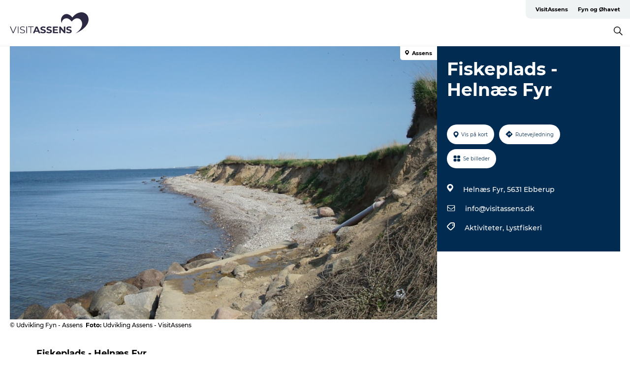

--- FILE ---
content_type: text/html; charset=utf-8
request_url: https://www.visitassens.dk/fiskeplads-helnaes-fyr-gdk679031
body_size: 21543
content:
<!DOCTYPE html><html lang="da" class=""><head><meta charSet="UTF-8"/><meta http-equiv="X-UA-Compatible" content="IE=edge"/><meta name="viewport" content="width=device-width, initial-scale=1.0, maximum-scale=1.0"/><title>Fiskeplads - Helnæs Fyr</title><meta name="title" content="Fiskeplads - Helnæs Fyr"/><meta name="keywords" content="https://files.guidedanmark.org/files/465/465_305149.jpg"/><link rel="canonical" href="https://www.visitassens.dk/fiskeplads-helnaes-fyr-gdk679031"/><link rel="image_src" href="https://files.guidedanmark.org/files/465/465_305149.jpg"/><meta property="og:site_name" content="VisitAssens"/><meta property="og:url" content="https://www.visitassens.dk/fiskeplads-helnaes-fyr-gdk679031"/><meta property="og:image" content="https://files.guidedanmark.org/files/465/465_305149.jpg"/><meta property="og:image:url" content="https://files.guidedanmark.org/files/465/465_305149.jpg"/><meta name="twitter:card" content="summary_large_image"/><meta name="twitter:title" content="Fiskeplads - Helnæs Fyr"/><meta name="twitter:url" content="https://www.visitassens.dk/fiskeplads-helnaes-fyr-gdk679031"/><meta name="twitter:image" content="https://files.guidedanmark.org/files/465/465_305149.jpg"/><script type="application/ld+json">{"@context":"https://schema.org","@graph":[{"@type":"Product","name":"Fiskeplads - Helnæs Fyr","address":{"@type":"PostalAddress","streetAddress":"Helnæs Fyr","postalCode":"5631"},"geo":{"@type":"GeoCoordinates","latitude":"55.134145","longitude":"9.965973"},"image":{"@type":"ImageObject","url":"https://files.guidedanmark.org/files/465/465_305149.jpg"}}]}</script><meta name="google-site-verification" content="Nxn24H28BKY9IMuhDA3xFI7F7-K0nnQN6OqvUVIubgc"/><meta name="google-site-verification" content="Nxn24H28BKY9IMuhDA3xFI7F7-K0nnQN6OqvUVIubgc"/><meta name="facebook-domain-verification" content="z64clrdattc90axlr1s93swhv1yuhu"/><script>dataLayer=[];</script><script class="google-tag-manager">
              (function(w,d,s,l,i){w[l]=w[l]||[];w[l].push({'gtm.start':
                new Date().getTime(),event:'gtm.js'});var f=d.getElementsByTagName(s)[0],
                j=d.createElement(s),dl=l!='dataLayer'?'&l='+l:'';j.async=true;j.src=
                'https://www.googletagmanager.com/gtm.js?id='+i+dl;f.parentNode.insertBefore(j,f);
              })(window,document,'script','dataLayer','GTM-NBP39K4');
                </script><script class="google-tag-manager">
          (function(w,d,s,l,i){w[l]=w[l]||[];w[l].push({'gtm.start':
            new Date().getTime(),event:'gtm.js'});var f=d.getElementsByTagName(s)[0],
            j=d.createElement(s),dl=l!='dataLayer'?'&l='+l:'';j.async=true;j.src=
            'https://www.googletagmanager.com/gtm.js?id='+i+dl;f.parentNode.insertBefore(j,f);
          })(window,document,'script','dataLayer','GTM-PFBDMCW');
            </script><script id="CookieConsent" src="https://policy.app.cookieinformation.com/uc.js" data-culture="DA" type="text/javascript" defer="" async=""></script><link rel="icon" href="/sites/visitassensinfo.com/files/icons/favicon%20bom%C3%A6rke.ico" type="image/x-icon"/><meta name="next-head-count" content="25"/><link rel="preload" href="/_next/static/media/8858de35be6d63bd-s.p.ttf" as="font" type="font/ttf" crossorigin="anonymous" data-next-font="size-adjust"/><link rel="preload" href="/_next/static/media/ade88f670a4a93e2-s.p.woff2" as="font" type="font/woff2" crossorigin="anonymous" data-next-font="size-adjust"/><link rel="preload" href="/_next/static/media/7f4e2cacbacd7c77-s.p.woff" as="font" type="font/woff" crossorigin="anonymous" data-next-font="size-adjust"/><link rel="preload" href="/_next/static/media/fe6ff1c8e748122a-s.p.woff2" as="font" type="font/woff2" crossorigin="anonymous" data-next-font="size-adjust"/><link rel="preload" href="/_next/static/media/9671873632b769ea-s.p.woff2" as="font" type="font/woff2" crossorigin="anonymous" data-next-font="size-adjust"/><link rel="preload" href="/_next/static/media/0020fb129ebc950b-s.p.woff2" as="font" type="font/woff2" crossorigin="anonymous" data-next-font="size-adjust"/><link rel="preload" href="/_next/static/css/f9783be563079af7.css" as="style"/><link rel="stylesheet" href="/_next/static/css/f9783be563079af7.css" data-n-g=""/><noscript data-n-css=""></noscript><script defer="" nomodule="" src="/_next/static/chunks/polyfills-78c92fac7aa8fdd8.js"></script><script defer="" src="/_next/static/chunks/24434.2d78b39796aef039.js"></script><script defer="" src="/_next/static/chunks/90180.2cd874d1f8a55392.js"></script><script defer="" src="/_next/static/chunks/89311.d4a83a9b96968818.js"></script><script defer="" src="/_next/static/chunks/52576.7c1155037314c9e5.js"></script><script defer="" src="/_next/static/chunks/69305.95e9ec2f7430440a.js"></script><script defer="" src="/_next/static/chunks/16487.c8405206fde0bf11.js"></script><script defer="" src="/_next/static/chunks/61263.cd3f37a049f1982f.js"></script><script defer="" src="/_next/static/chunks/75fc9c18-295119e68f43c671.js"></script><script defer="" src="/_next/static/chunks/22135.5b23275e4359771f.js"></script><script defer="" src="/_next/static/chunks/88035.a55b00c408bb73af.js"></script><script defer="" src="/_next/static/chunks/77654.f3f2dda92b6acb47.js"></script><script defer="" src="/_next/static/chunks/33996.2229128561d62e70.js"></script><script defer="" src="/_next/static/chunks/38606.c791e11a42e15f83.js"></script><script defer="" src="/_next/static/chunks/73999.f214e8f8ebe5101d.js"></script><script defer="" src="/_next/static/chunks/66518.8241159cdeb0e19e.js"></script><script defer="" src="/_next/static/chunks/42911.663eb074ad65fed6.js"></script><script defer="" src="/_next/static/chunks/7969.600288e47a18f32f.js"></script><script defer="" src="/_next/static/chunks/20349.72af27da3c31588d.js"></script><script defer="" src="/_next/static/chunks/6462.c12763e89d8a44ae.js"></script><script defer="" src="/_next/static/chunks/84041.d231d3637cdb2731.js"></script><script defer="" src="/_next/static/chunks/32299.3c4b62ae9e1c2bb9.js"></script><script src="/_next/static/chunks/webpack-63856f52277dde65.js" defer=""></script><script src="/_next/static/chunks/framework-f0918f007280e2a4.js" defer=""></script><script src="/_next/static/chunks/main-e4ec7a994fac8df8.js" defer=""></script><script src="/_next/static/chunks/pages/_app-dfcb281616405551.js" defer=""></script><script src="/_next/static/chunks/72776-dd4a5de0c04d1828.js" defer=""></script><script src="/_next/static/chunks/51294-05c6ba5fe17e3586.js" defer=""></script><script src="/_next/static/chunks/pages/drupal-f757f6edd3d96ab6.js" defer=""></script><script src="/_next/static/kcTTT74bUDEUWe3UTljfD/_buildManifest.js" defer=""></script><script src="/_next/static/kcTTT74bUDEUWe3UTljfD/_ssgManifest.js" defer=""></script><style data-styled="" data-styled-version="6.0.5">.hPyhek a{padding:6px;position:absolute;top:-40px;left:0px;color:#c0c0c0;border-right:1px solid #e70013;border-bottom:1px solid #e70013;border-bottom-right-radius:8px;background:#ffffff;-webkit-transition:top 1s ease-out;transition:top 1s ease-out;z-index:100;}/*!sc*/
.hPyhek a:focus{position:absolute;left:0px;top:0px;-webkit-transition:top 0.1s ease-in;transition:top 0.1s ease-in;}/*!sc*/
@media (prefers-reduced-motion: reduce){.hPyhek a{transition-duration:0.001ms!important;}}/*!sc*/
@media print{.hPyhek{display:none;}}/*!sc*/
data-styled.g4[id="sc-521c778a-3"]{content:"hPyhek,"}/*!sc*/
.dLnvur{background-color:#ffffff;}/*!sc*/
data-styled.g12[id="sc-1c46d5dd-5"]{content:"dLnvur,"}/*!sc*/
.hlcfnE{width:100%;height:65px;background-color:#ffffff;display:flex;justify-content:center;align-content:center;align-items:center;}/*!sc*/
data-styled.g13[id="sc-1c46d5dd-6"]{content:"hlcfnE,"}/*!sc*/
.kjVbdK{font-size:14px;font-weight:bold;line-height:18px;color:white;}/*!sc*/
data-styled.g14[id="sc-1c46d5dd-7"]{content:"kjVbdK,"}/*!sc*/
.iMgDDq{padding:0 7px;display:flex;justify-content:center;align-items:center;align-content:center;}/*!sc*/
.iMgDDq a{color:white;display:inline-block;padding:0 7px;}/*!sc*/
.iMgDDq svg path{fill:white;}/*!sc*/
.iMgDDq a[title="tiktok"]>svg{width:20px;height:20px;}/*!sc*/
.iMgDDq a[title="tiktok"]{padding-left:2px!important;}/*!sc*/
data-styled.g15[id="sc-1c46d5dd-8"]{content:"iMgDDq,"}/*!sc*/
.buaBos{border-top:2px solid rgb(231, 234, 236);padding:15px 0px;margin-top:40px;display:flex;align-items:center;align-content:center;font-size:14px;}/*!sc*/
@media (max-width: 47.9375em){.buaBos{font-size:12px;flex-direction:column;}}/*!sc*/
data-styled.g16[id="sc-1c46d5dd-9"]{content:"buaBos,"}/*!sc*/
.hjnOkF{display:flex;align-content:center;align-items:center;}/*!sc*/
@media (max-width: 47.9375em){.hjnOkF{margin:10px 0 20px;}}/*!sc*/
@media (min-width: 48em){.hjnOkF{margin:0 20px;flex:1;}}/*!sc*/
.hjnOkF a{cursor:pointer;margin:0 20px;color:#000000;}/*!sc*/
.hjnOkF a:hover{color:#ffffff;}/*!sc*/
data-styled.g18[id="sc-1c46d5dd-11"]{content:"hjnOkF,"}/*!sc*/
.dTjGyd{padding:20px 0;}/*!sc*/
@media (max-width: 47.9375em){.dTjGyd{font-size:14px;}}/*!sc*/
data-styled.g19[id="sc-1c46d5dd-12"]{content:"dTjGyd,"}/*!sc*/
.ciIioz h2{font-size:14px;font-weight:700;margin-bottom:20px;}/*!sc*/
data-styled.g20[id="sc-1c46d5dd-13"]{content:"ciIioz,"}/*!sc*/
.gsjXkQ{list-style:none;padding:0;}/*!sc*/
.gsjXkQ li{margin:15px 0;}/*!sc*/
.gsjXkQ a{color:#000000;}/*!sc*/
.gsjXkQ a:hover{color:#ffffff;}/*!sc*/
data-styled.g21[id="sc-1c46d5dd-14"]{content:"gsjXkQ,"}/*!sc*/
.dGtGLd{position:relative;border-bottom:1px solid rgb(240, 241, 243);background-color:#ffffff;width:100vw;top:0;transition:all 0.3s;}/*!sc*/
.dGtGLd >div{display:flex;align-items:center;height:100%;}/*!sc*/
.dGtGLd.sticky{position:fixed;z-index:20;}/*!sc*/
@media print{.dGtGLd.sticky{display:none;}}/*!sc*/
@media (max-width: 47.9375em){.dGtGLd{height:44px;}}/*!sc*/
data-styled.g37[id="sc-1c46d5dd-30"]{content:"dGtGLd,"}/*!sc*/
.jOAfxs{width:200px;padding:6px 20px;position:sticky;top:0;}/*!sc*/
.jOAfxs img{max-width:100%;max-height:50px;}/*!sc*/
data-styled.g38[id="sc-1c46d5dd-31"]{content:"jOAfxs,"}/*!sc*/
.jiTAoR{flex:1;display:flex;flex-direction:column;height:100%;}/*!sc*/
.jiTAoR a{text-decoration:none;color:#000000;}/*!sc*/
.jiTAoR a:hover{color:#ffffff;}/*!sc*/
data-styled.g58[id="sc-1c46d5dd-51"]{content:"jiTAoR,"}/*!sc*/
.bbdiJN{align-self:flex-end;border-bottom-left-radius:10px;background-color:#eff3f4;}/*!sc*/
.bbdiJN ul{padding:0 10px;margin:0;}/*!sc*/
.bbdiJN ul li{display:inline-block;list-style:none;}/*!sc*/
.bbdiJN ul li.inactive >a{display:none;}/*!sc*/
.bbdiJN ul li.active >a{color:#ffffff;}/*!sc*/
.bbdiJN ul li a{display:block;font-size:11px;font-weight:bold;padding:12px 10px;}/*!sc*/
data-styled.g59[id="sc-1c46d5dd-52"]{content:"bbdiJN,"}/*!sc*/
.kRwjeb{align-self:center;flex:1;display:flex;width:100%;position:relative;top:0;background-color:#ffffff;}/*!sc*/
.kRwjeb ul{padding:0;}/*!sc*/
.kRwjeb ul.secondary-menu{flex:1;text-align:center;}/*!sc*/
.kRwjeb ul.search-menu{min-width:200px;text-align:right;}/*!sc*/
.kRwjeb ul li{display:inline-block;vertical-align:middle;list-style:none;padding:0 15px;}/*!sc*/
.kRwjeb ul li a{font-size:15px;padding:0;}/*!sc*/
.kRwjeb ul li.active >a{color:#ffffff;}/*!sc*/
data-styled.g60[id="sc-1c46d5dd-53"]{content:"kRwjeb,"}/*!sc*/
.bPiEZp{cursor:pointer;}/*!sc*/
.bPiEZp span{display:none;}/*!sc*/
data-styled.g68[id="sc-1c46d5dd-61"]{content:"bPiEZp,"}/*!sc*/
.jWQKaT{display:flex;justify-content:space-between;align-content:center;align-items:center;}/*!sc*/
.jWQKaT >div{margin:10px 0;}/*!sc*/
data-styled.g69[id="sc-1c46d5dd-62"]{content:"jWQKaT,"}/*!sc*/
html{line-height:1.15;-webkit-text-size-adjust:100%;}/*!sc*/
body{margin:0;}/*!sc*/
main{display:block;}/*!sc*/
h1{font-size:2em;margin:0.67em 0;}/*!sc*/
hr{box-sizing:content-box;height:0;overflow:visible;}/*!sc*/
pre{font-family:monospace,monospace;font-size:1em;}/*!sc*/
a{background-color:transparent;}/*!sc*/
abbr[title]{border-bottom:none;text-decoration:underline;text-decoration:underline dotted;}/*!sc*/
b,strong{font-weight:bolder;}/*!sc*/
code,kbd,samp{font-family:monospace,monospace;font-size:1em;}/*!sc*/
small{font-size:80%;}/*!sc*/
sub,sup{font-size:75%;line-height:0;position:relative;vertical-align:baseline;}/*!sc*/
sub{bottom:-0.25em;}/*!sc*/
sup{top:-0.5em;}/*!sc*/
img{border-style:none;}/*!sc*/
button,input,optgroup,select,textarea{font-family:inherit;font-size:100%;line-height:1.15;margin:0;}/*!sc*/
button,input{overflow:visible;}/*!sc*/
button,select{text-transform:none;}/*!sc*/
button,[type="button"],[type="reset"],[type="submit"]{-webkit-appearance:button;}/*!sc*/
button::-moz-focus-inner,[type="button"]::-moz-focus-inner,[type="reset"]::-moz-focus-inner,[type="submit"]::-moz-focus-inner{border-style:none;padding:0;}/*!sc*/
button:-moz-focusring,[type="button"]:-moz-focusring,[type="reset"]:-moz-focusring,[type="submit"]:-moz-focusring{outline:1px dotted ButtonText;}/*!sc*/
fieldset{padding:0.35em 0.75em 0.625em;}/*!sc*/
legend{box-sizing:border-box;color:inherit;display:table;max-width:100%;padding:0;white-space:normal;}/*!sc*/
progress{vertical-align:baseline;}/*!sc*/
textarea{overflow:auto;}/*!sc*/
[type="checkbox"],[type="radio"]{box-sizing:border-box;padding:0;}/*!sc*/
[type="number"]::-webkit-inner-spin-button,[type="number"]::-webkit-outer-spin-button{height:auto;}/*!sc*/
[type="search"]{-webkit-appearance:textfield;outline-offset:-2px;}/*!sc*/
[type="search"]::-webkit-search-decoration{-webkit-appearance:none;}/*!sc*/
::-webkit-file-upload-button{-webkit-appearance:button;font:inherit;}/*!sc*/
details{display:block;}/*!sc*/
summary{display:list-item;}/*!sc*/
template{display:none;}/*!sc*/
[hidden]{display:none;}/*!sc*/
data-styled.g70[id="sc-global-ecVvVt1"]{content:"sc-global-ecVvVt1,"}/*!sc*/
*{box-sizing:border-box;}/*!sc*/
*:before,*:after{box-sizing:border-box;}/*!sc*/
body{font-family:'Montserrat',Verdana,Arial,sans-serif;color:#000000;background-color:#ffffff;line-height:1.3;font-weight:500;width:100%;max-width:100vw;overflow-x:hidden;}/*!sc*/
body.freeze-scroll{overflow:hidden;}/*!sc*/
@media (max-width: 47.9375em){body{margin-top:44px;}}/*!sc*/
p:last-child{margin-top:0;}/*!sc*/
img{display:block;max-width:100%;height:auto;}/*!sc*/
.text-container a{text-decoration:underline;}/*!sc*/
a{text-decoration:none;color:#000000;transition:all 0.3s;}/*!sc*/
a:hover{color:#000000;}/*!sc*/
a.link-icon:before{content:"";display:inline-block;width:18px;height:18px;background-size:100%;background-color:#000000;background-position:center;background-repeat:no-repeat;margin-right:4px;position:relative;}/*!sc*/
a.link-icon.link-internal:before{top:4px;background-image:url(/static/images/svg/internalLinkMask.svg);}/*!sc*/
a.link-icon.link-mailto:before,a.link-icon.link-external:before{background-image:url(/static/images/svg/linkoutMaskWhite.svg);}/*!sc*/
.paragraph{margin-top:40px;margin-bottom:40px;}/*!sc*/
.paragraph:first-child{margin-top:0;}/*!sc*/
.text-align-right{text-align:right;}/*!sc*/
.text-align-left{text-align:left;}/*!sc*/
.text-align-center{text-align:center;}/*!sc*/
.text-align-justify{text-align:justify;}/*!sc*/
.txt-size-regular{font-weight:400;}/*!sc*/
.txt-size-medium{font-weight:500;}/*!sc*/
.txt-size-bold{font-weight:600;}/*!sc*/
.txt-size-semi-bold{font-weight:700;}/*!sc*/
@keyframes menuOpen{from{height:0px;}to{height:calc(100vh - 100%);}}/*!sc*/
@keyframes highlight{from{background-color:rgba(0,0,0,0.1);}to{background-color:rgba(0,0,0,0);}}/*!sc*/
@media (max-width: 47.9375em){.paragraph.paragraph--columns-2 .paragraph.paragraph--highlight-image,.paragraph.paragraph--columns-3 .paragraph.paragraph--highlight-image{margin-left:-20px;margin-right:-20px;}}/*!sc*/
data-styled.g71[id="sc-global-kxOjPr1"]{content:"sc-global-kxOjPr1,"}/*!sc*/
.jBVDfF{position:fixed;font-size:1px;color:#fff;width:1px;height:1px;overflow:hidden;top:-1px;left:-1px;z-index:99999;}/*!sc*/
data-styled.g72[id="sc-6945e261-0"]{content:"jBVDfF,"}/*!sc*/
.camETg{display:inline-block;width:40px;height:40px;background-size:cover;background-position:center;border-radius:50%;margin-bottom:10px;}/*!sc*/
@media (min-width: 48em){.camETg{margin-bottom:0;margin-right:20px;}}/*!sc*/
.camETg.small{width:16px;height:16px;margin-right:10px;}/*!sc*/
data-styled.g281[id="sc-d279e38c-29"]{content:"camETg,"}/*!sc*/
.enWcTi{padding:14px 15px;cursor:pointer;border:1px solid rgb(225, 226, 227);background-color:rgb(234, 236, 238);display:flex;align-content:center;align-items:center;width:100%;}/*!sc*/
@media (min-width: 48em){.enWcTi{width:30%;}}/*!sc*/
.enWcTi .language-name{flex:1;}/*!sc*/
.enWcTi:after{height:11px;width:11px;border-top:1px solid rgb(193, 196, 199);border-right:1px solid rgb(193, 196, 199);transform:rotate(45deg);content:"";display:block;}/*!sc*/
data-styled.g283[id="sc-d279e38c-31"]{content:"enWcTi,"}/*!sc*/
.gEMIVp{position:relative;padding-left:20px;padding-right:20px;}/*!sc*/
.gEMIVp.xs-1{width:8.33333%;min-width:8.33333%;}/*!sc*/
.gEMIVp.xs-2{width:16.66667%;min-width:16.66667%;}/*!sc*/
.gEMIVp.xs-3{width:25.00000%;min-width:25.00000%;}/*!sc*/
.gEMIVp.xs-4{width:33.33333%;min-width:33.33333%;}/*!sc*/
.gEMIVp.xs-5{width:41.66667%;min-width:41.66667%;}/*!sc*/
.gEMIVp.xs-6{width:50.00000%;min-width:50.00000%;}/*!sc*/
.gEMIVp.xs-7{width:58.33333%;min-width:58.33333%;}/*!sc*/
.gEMIVp.xs-8{width:66.66667%;min-width:66.66667%;}/*!sc*/
.gEMIVp.xs-9{width:75.00000%;min-width:75.00000%;}/*!sc*/
.gEMIVp.xs-10{width:83.33333%;min-width:83.33333%;}/*!sc*/
.gEMIVp.xs-11{width:91.66667%;min-width:91.66667%;}/*!sc*/
.gEMIVp.xs-12{width:100.00000%;min-width:100.00000%;}/*!sc*/
@media (min-width: 23.5em){.gEMIVp.sm-1{width:8.33333%;min-width:8.33333%;}.gEMIVp.sm-2{width:16.66667%;min-width:16.66667%;}.gEMIVp.sm-3{width:25.00000%;min-width:25.00000%;}.gEMIVp.sm-4{width:33.33333%;min-width:33.33333%;}.gEMIVp.sm-5{width:41.66667%;min-width:41.66667%;}.gEMIVp.sm-6{width:50.00000%;min-width:50.00000%;}.gEMIVp.sm-7{width:58.33333%;min-width:58.33333%;}.gEMIVp.sm-8{width:66.66667%;min-width:66.66667%;}.gEMIVp.sm-9{width:75.00000%;min-width:75.00000%;}.gEMIVp.sm-10{width:83.33333%;min-width:83.33333%;}.gEMIVp.sm-11{width:91.66667%;min-width:91.66667%;}.gEMIVp.sm-12{width:100.00000%;min-width:100.00000%;}}/*!sc*/
@media (min-width: 48em){.gEMIVp.md-1{width:8.33333%;min-width:8.33333%;}.gEMIVp.md-2{width:16.66667%;min-width:16.66667%;}.gEMIVp.md-3{width:25.00000%;min-width:25.00000%;}.gEMIVp.md-4{width:33.33333%;min-width:33.33333%;}.gEMIVp.md-5{width:41.66667%;min-width:41.66667%;}.gEMIVp.md-6{width:50.00000%;min-width:50.00000%;}.gEMIVp.md-7{width:58.33333%;min-width:58.33333%;}.gEMIVp.md-8{width:66.66667%;min-width:66.66667%;}.gEMIVp.md-9{width:75.00000%;min-width:75.00000%;}.gEMIVp.md-10{width:83.33333%;min-width:83.33333%;}.gEMIVp.md-11{width:91.66667%;min-width:91.66667%;}.gEMIVp.md-12{width:100.00000%;min-width:100.00000%;}}/*!sc*/
@media (min-width: 64em){.gEMIVp.lg-1{width:8.33333%;min-width:8.33333%;}.gEMIVp.lg-2{width:16.66667%;min-width:16.66667%;}.gEMIVp.lg-3{width:25.00000%;min-width:25.00000%;}.gEMIVp.lg-4{width:33.33333%;min-width:33.33333%;}.gEMIVp.lg-5{width:41.66667%;min-width:41.66667%;}.gEMIVp.lg-6{width:50.00000%;min-width:50.00000%;}.gEMIVp.lg-7{width:58.33333%;min-width:58.33333%;}.gEMIVp.lg-8{width:66.66667%;min-width:66.66667%;}.gEMIVp.lg-9{width:75.00000%;min-width:75.00000%;}.gEMIVp.lg-10{width:83.33333%;min-width:83.33333%;}.gEMIVp.lg-11{width:91.66667%;min-width:91.66667%;}.gEMIVp.lg-12{width:100.00000%;min-width:100.00000%;}}/*!sc*/
@media (min-width: 82.5em){.gEMIVp.xl-1{width:8.33333%;min-width:8.33333%;}.gEMIVp.xl-2{width:16.66667%;min-width:16.66667%;}.gEMIVp.xl-3{width:25.00000%;min-width:25.00000%;}.gEMIVp.xl-4{width:33.33333%;min-width:33.33333%;}.gEMIVp.xl-5{width:41.66667%;min-width:41.66667%;}.gEMIVp.xl-6{width:50.00000%;min-width:50.00000%;}.gEMIVp.xl-7{width:58.33333%;min-width:58.33333%;}.gEMIVp.xl-8{width:66.66667%;min-width:66.66667%;}.gEMIVp.xl-9{width:75.00000%;min-width:75.00000%;}.gEMIVp.xl-10{width:83.33333%;min-width:83.33333%;}.gEMIVp.xl-11{width:91.66667%;min-width:91.66667%;}.gEMIVp.xl-12{width:100.00000%;min-width:100.00000%;}}/*!sc*/
data-styled.g328[id="sc-bb566763-28"]{content:"gEMIVp,"}/*!sc*/
.hPpxAZ{width:100%;max-width:100%;margin-right:auto;margin-left:auto;padding-left:1.25em;padding-right:1.25em;transition:all 0.3s;}/*!sc*/
@media (min-width: 23.5em){.hPpxAZ{width:100%;}}/*!sc*/
@media (min-width: 48em){.hPpxAZ{width:46.75em;}}/*!sc*/
@media (min-width: 64em){.hPpxAZ{width:61.5em;}}/*!sc*/
@media (min-width: 82.5em){.hPpxAZ{width:80em;}}/*!sc*/
data-styled.g329[id="sc-bb566763-29"]{content:"hPpxAZ,"}/*!sc*/
.kLBSZd{max-width:1450px;margin-right:auto;margin-left:auto;padding-left:1.25em;padding-right:1.25em;transition:all 0.3s;}/*!sc*/
.kLBSZd.no-padding{padding:0;}/*!sc*/
data-styled.g339[id="sc-bb566763-39"]{content:"kLBSZd,"}/*!sc*/
.cBBUa-D{display:flex;flex-direction:row;flex-wrap:wrap;margin-left:-20px;margin-right:-20px;min-width:100%;}/*!sc*/
data-styled.g374[id="sc-bb566763-74"]{content:"cBBUa-D,"}/*!sc*/
.bAZmJe{max-width:800px;margin-right:auto;margin-left:auto;padding-left:1.25em;padding-right:1.25em;}/*!sc*/
.bAZmJe.text-left{margin-left:0;padding-left:0;text-align:left;}/*!sc*/
.bAZmJe.text-right{margin-right:0;padding-right:0;text-align:right;}/*!sc*/
.bAZmJe.text-center{text-align:center;}/*!sc*/
.bAZmJe h1{font-weight:900;font-size:40px;letter-spacing:-0.5px;}/*!sc*/
@media (max-width: 47.9375em){.bAZmJe h1{font-size:26px;}}/*!sc*/
.bAZmJe h2{font-weight:700;font-size:25px;letter-spacing:-0.5px;}/*!sc*/
@media (max-width: 47.9375em){.bAZmJe h2{font-size:19px;}}/*!sc*/
.bAZmJe h3,.bAZmJe h4{font-weight:700;font-size:18px;letter-spacing:-0.5px;}/*!sc*/
@media (max-width: 47.9375em){.bAZmJe h3,.bAZmJe h4{font-size:16px;}}/*!sc*/
data-styled.g390[id="sc-bb566763-90"]{content:"bAZmJe,"}/*!sc*/
@media (max-width: 47.9375em){.bPGLSi{padding-left:0;padding-right:0;}}/*!sc*/
data-styled.g459[id="sc-f8176ca3-0"]{content:"bPGLSi,"}/*!sc*/
.igLRvm{padding-bottom:2.5em;}/*!sc*/
.igLRvm .padding-0{padding:0;}/*!sc*/
@media (max-width: 63.9375em){.igLRvm{margin-top:55px;}}/*!sc*/
data-styled.g460[id="sc-f8176ca3-1"]{content:"igLRvm,"}/*!sc*/
.iaWucu{width:70%;display:flex;}/*!sc*/
@media (max-width: 63.9375em){.iaWucu{width:65%;}}/*!sc*/
@media (max-width: 47.9375em){.iaWucu{width:100%;}}/*!sc*/
data-styled.g461[id="sc-f8176ca3-2"]{content:"iaWucu,"}/*!sc*/
@media (max-width: 47.9375em){.hiHBVT{width:100%;}}/*!sc*/
data-styled.g462[id="sc-f8176ca3-3"]{content:"hiHBVT,"}/*!sc*/
@media (max-width: 47.9375em){.dTQpbO{padding-left:0;padding-right:0;}}/*!sc*/
data-styled.g463[id="sc-f8176ca3-4"]{content:"dTQpbO,"}/*!sc*/
.kTabag{width:70%;height:555px;min-height:555px;position:relative;float:left;margin-bottom:40px;}/*!sc*/
@media (max-width: 63.9375em){.kTabag{width:65%;}}/*!sc*/
@media (max-width: 47.9375em){.kTabag{width:100%;height:210px;min-height:210px;margin-bottom:0;float:none;}}/*!sc*/
data-styled.g464[id="sc-f8176ca3-5"]{content:"kTabag,"}/*!sc*/
.eymwOi{height:100%;width:100%;position:relative;}/*!sc*/
.eymwOi img{width:100%;height:100%;object-fit:cover;}/*!sc*/
.eymwOi span{z-index:1;position:absolute;top:0;left:0;background:#a3eabf;color:#07203b;padding:11px 10px;border-radius:0 0 5px 0;font-size:10px;font-weight:bold;line-height:11px;}/*!sc*/
data-styled.g465[id="sc-f8176ca3-6"]{content:"eymwOi,"}/*!sc*/
.kKgnec{width:30%;background-color:#022b52;padding:25px 35px 20px 35px;color:#ffffff;float:right;position:relative;}/*!sc*/
@media (max-width: 82.4375em){.kKgnec{padding:25px 20px 20px 20px;}}/*!sc*/
@media (max-width: 63.9375em){.kKgnec{width:35%;}}/*!sc*/
@media (max-width: 47.9375em){.kKgnec{width:100%;float:none;position:inherit;text-align:center;padding:50px 20px 20px 20px;}}/*!sc*/
data-styled.g467[id="sc-f8176ca3-8"]{content:"kKgnec,"}/*!sc*/
.iVLTu{position:sticky;top:55px;padding:30px 35px 35px 35px;}/*!sc*/
@media (max-width: 82.4375em){.iVLTu{padding:30px 20px 35px 20px;}}/*!sc*/
@media (max-width: 63.9375em){.iVLTu{width:35%;}}/*!sc*/
@media (max-width: 47.9375em){.iVLTu{width:100%;position:inherit;padding:30px 20px 30px 20px;}}/*!sc*/
data-styled.g468[id="sc-f8176ca3-9"]{content:"iVLTu,"}/*!sc*/
.kGVlIW{font-size:36px;line-height:42px;margin:0;}/*!sc*/
@media (max-width: 47.9375em){.kGVlIW{font-size:26px;line-height:32px;}}/*!sc*/
data-styled.g472[id="sc-f8176ca3-13"]{content:"kGVlIW,"}/*!sc*/
.julIoh{display:flex;flex-wrap:wrap;justify-content:flex-start;margin:0 0 20px 0;}/*!sc*/
@media (max-width: 23.4375em){.julIoh{width:100%;justify-content:space-around;margin:0 -10px 20px -10px;width:auto;}}/*!sc*/
data-styled.g473[id="sc-f8176ca3-14"]{content:"julIoh,"}/*!sc*/
.fefxPf{padding:30px 0 0 0;}/*!sc*/
.fefxPf:empty{padding:0;}/*!sc*/
.fefxPf button{margin:0 0 20px 0!important;}/*!sc*/
.fefxPf a:last-child button{margin-bottom:0px!important;}/*!sc*/
data-styled.g474[id="sc-f8176ca3-15"]{content:"fefxPf,"}/*!sc*/
.gtssAg{cursor:pointer;display:flex;justify-content:center;align-items:center;border:none;color:#022b52;}/*!sc*/
.gtssAg:last-of-type{margin:0 0 10px 0;}/*!sc*/
data-styled.g475[id="sc-f8176ca3-16"]{content:"gtssAg,"}/*!sc*/
.hiXYwN{border-radius:35px;background:#ffffff;margin:0 10px 10px 0;padding:0;}/*!sc*/
.hiXYwN svg{margin:0 5px 0 0;}/*!sc*/
.hiXYwN svg path{fill:#022b52;}/*!sc*/
.hiXYwN .btn-round-content{padding:13px;margin:0;color:inherit;font-size:10px;line-height:11px;display:flex;justify-content:center;align-items:center;}/*!sc*/
@media (max-width: 23.4375em){.hiXYwN{margin:0 0 10px 0;}.hiXYwN .btn-round-content{padding:13px 10px;}}/*!sc*/
data-styled.g476[id="sc-f8176ca3-17"]{content:"hiXYwN,"}/*!sc*/
.kIlebw{z-index:9;position:relative;}/*!sc*/
.kIlebw.no-image{margin-top:0;}/*!sc*/
data-styled.g478[id="sc-f8176ca3-19"]{content:"kIlebw,"}/*!sc*/
.jiBwhG{font-size:18px;line-height:28px;margin-top:15px;margin-bottom:25px;word-break:break-word;}/*!sc*/
@media (max-width: 47.9375em){.jiBwhG{font-size:16px;line-height:26px;}}/*!sc*/
.jiBwhG a{word-break:break-word;}/*!sc*/
.jiBwhG h1,.jiBwhG h2,.jiBwhG h3,.jiBwhG h4{margin:23px 0 10px 0;}/*!sc*/
.jiBwhG h2{font-size:21px;line-height:25px;}/*!sc*/
.jiBwhG p{margin:0 0 18px 0;}/*!sc*/
@media (max-width: 47.9375em){.jiBwhG p{margin:0 0 16px 0;}}/*!sc*/
data-styled.g480[id="sc-f8176ca3-21"]{content:"jiBwhG,"}/*!sc*/
.fuXQAW{font-size:12px;line-height:13px;margin:5px 0 0 0;}/*!sc*/
.fuXQAW span{font-weight:bold;}/*!sc*/
@media (max-width: 47.9375em){.fuXQAW{color:#aabccd;text-align:center;background-color:#022b52;margin:0;padding:5px 0 0 0;}}/*!sc*/
data-styled.g481[id="sc-f8176ca3-22"]{content:"fuXQAW,"}/*!sc*/
</style></head><body><div id="__next"><main class="__className_9cab95"><div class="sc-6945e261-0 jBVDfF"> </div><div class="sc-521c778a-3 hPyhek"><a href="#maincontent">Gå til indhold</a></div><div id="sticky-header-wrap" class="sc-1c46d5dd-30 dGtGLd"><div class="sc-bb566763-39 kLBSZd no-padding container"><div class="sc-1c46d5dd-31 jOAfxs"><a class="link-internal" title="Gå tilbage til forsiden" href="/"><img alt="VisitAssens" width="160" height="31" src="/sites/visitassensinfo.com/files/2025-10/VisitAssens_logo_2025.svg" fetchpriority="auto" loading="lazy"/></a></div><div class="sc-1c46d5dd-51 jiTAoR"><div class="sc-1c46d5dd-52 bbdiJN"><ul class="menu primary-menu"><li class=""><a class="link-internal" href="/node/1037">VisitAssens</a></li><li class=""><a class="link-external" target="_blank" rel="noopener" href="https://www.visitfyn.dk/">Fyn og Øhavet</a></li></ul></div><div class="sc-1c46d5dd-53 kRwjeb"><ul class="menu secondary-menu"></ul><ul class="menu search-menu"><li><a tabindex="0" class="sc-1c46d5dd-61 bPiEZp"><svg xmlns="http://www.w3.org/2000/svg" version="1.1" viewBox="0 0 18.508 18.508" width="18"><path d="M 12.264 2.111 C 10.856 0.704 9.164 0 7.188 0 C 5.21 0 3.518 0.704 2.11 2.111 C 0.704 3.52 0 5.211 0 7.187 c 0 1.977 0.704 3.67 2.111 5.077 c 1.408 1.407 3.1 2.111 5.076 2.111 c 1.708 0 3.22 -0.54 4.538 -1.617 l 5.705 5.75 l 1.078 -1.078 l -5.75 -5.705 c 1.078 -1.318 1.617 -2.83 1.617 -4.537 c 0 -1.977 -0.704 -3.67 -2.111 -5.077 Z m -9.12 1.034 C 4.254 2.007 5.6 1.437 7.188 1.437 c 1.588 0 2.943 0.562 4.066 1.685 c 1.123 1.123 1.684 2.478 1.684 4.066 c 0 1.587 -0.561 2.942 -1.684 4.065 c -1.123 1.123 -2.478 1.684 -4.066 1.684 c -1.587 0 -2.942 -0.561 -4.065 -1.684 C 2 10.13 1.437 8.775 1.437 7.187 c 0 -1.587 0.57 -2.934 1.708 -4.042 Z" fill-rule="evenodd" stroke="none" stroke-width="1"></path></svg><span>Søg</span></a></li></ul></div></div></div></div><div class="sc-bb566763-39 kLBSZd container"><div class="sc-1c46d5dd-62 jWQKaT"></div></div><div id="maincontent"><div class="sc-f8176ca3-1 igLRvm" lang="da"><div class="sc-bb566763-39 kLBSZd sc-f8176ca3-0 bPGLSi container"><div class="sc-f8176ca3-5 kTabag"><div class="sc-f8176ca3-6 eymwOi"><img src="https://gdkfiles.visitdenmark.com/files/465/465_305149.jpg?width=987" fetchpriority="auto" loading="lazy" layout="fill"/></div><div class="sc-f8176ca3-22 fuXQAW">© <!-- -->  <span>Foto<!-- -->:</span> </div></div><div class="sc-f8176ca3-8 kKgnec"><h1 class="sc-f8176ca3-13 kGVlIW">Fiskeplads - Helnæs Fyr</h1></div><div top="55" class="sc-f8176ca3-8 sc-f8176ca3-9 kKgnec iVLTu"><div class="sc-f8176ca3-14 julIoh"><button class="sc-f8176ca3-16 sc-f8176ca3-17 gtssAg hiXYwN"><div class="btn-round-content"><svg width="15" height="14" viewBox="0 0 15 15" version="1.1" xmlns="http://www.w3.org/2000/svg" xmlns:xlink="http://www.w3.org/1999/xlink"><title>Shape</title><g id="Symbols" stroke="none" stroke-width="1" fill="none" fill-rule="evenodd"><g id="GDK/Mobile/Directions-(Mobile)" transform="translate(-14.000000, -13.000000)" fill="#022B52" fill-rule="nonzero"><path d="M28.5877043,19.569089 L22.0883815,13.264374 C21.7250022,12.9118753 21.1355268,12.9118753 20.7718572,13.264374 L14.2725345,19.569089 C13.9091552,19.9218692 13.9091552,20.4934126 14.2725345,20.8461929 L20.7718572,27.1509078 C21.1352365,27.5036881 21.724712,27.5036881 22.0883815,27.1509078 L28.5877043,20.8461929 C28.9510836,20.4934126 28.9510836,19.9218692 28.5877043,19.569089 Z M25.6032246,19.7142386 L23.2241565,21.9161263 C23.0795082,22.0501149 22.8447373,21.9472865 22.8447373,21.7495613 L22.8447373,20.2275308 L20.1325827,20.2275308 L20.1325827,22.0404836 C20.1325827,22.1656906 20.0314419,22.2671026 19.9065698,22.2671026 L19.0025182,22.2671026 C18.8776461,22.2671026 18.7765053,22.1656906 18.7765053,22.0404836 L18.7765053,19.7742927 C18.7765053,19.2737478 19.1813509,18.8678163 19.6805569,18.8678163 L22.8447373,18.8678163 L22.8447373,17.3457859 C22.8447373,17.148344 23.0792257,17.0452323 23.2241565,17.1792208 L25.6032246,19.3811086 C25.7001276,19.4709064 25.7001276,19.6244408 25.6032246,19.7142386 Z" id="Shape"></path></g></g></svg>Rutevejledning</div></button><button class="sc-f8176ca3-16 sc-f8176ca3-17 gtssAg hiXYwN"><div class="btn-round-content"><svg width="15" height="13" viewBox="0 0 15 14" version="1.1" xmlns="http://www.w3.org/2000/svg" xmlns:xlink="http://www.w3.org/1999/xlink"><title>Group 2</title><g id="Symbols" stroke="none" stroke-width="1" fill="none" fill-rule="evenodd"><g id="GDK/Mobile/Gallery-(Mobile)" transform="translate(-14.000000, -13.000000)" fill="#022B52"><g id="Group-2" transform="translate(14.000000, 13.000000)"><rect id="Rectangle" x="7.93025955" y="0" width="6.5912621" height="5.96670935" rx="2"></rect><rect id="Rectangle-Copy-8" x="7.93025955" y="7.17883056" width="6.5912621" height="5.96670935" rx="2"></rect><rect id="Rectangle-Copy-7" x="0" y="0" width="6.5912621" height="5.96670935" rx="2"></rect><rect id="Rectangle-Copy-9" x="0" y="7.17883056" width="6.5912621" height="5.96670935" rx="2"></rect></g></g></g></svg>Se billeder</div></button></div><div class="sc-f8176ca3-15 fefxPf"></div></div><div class="sc-f8176ca3-2 iaWucu"><div class="sc-bb566763-29 hPpxAZ sc-f8176ca3-3 hiHBVT container"><div class="sc-f8176ca3-19 kIlebw"><div class="sc-bb566763-90 bAZmJe sc-f8176ca3-4 dTQpbO text-container"><div class="sc-f8176ca3-21 jiBwhG"><div><p><strong>Fiskeplads - Helnæs Fyr<br/></strong>Lige så længe der har været kystfiskere på Fyn, lige så længe er der blevet fanget havørreder ved Helnæs fyr. En af de pladser, der aldrig svigter. Dermed ikke sagt, at fiskeriet er let ved fyret. Havørrederne er ofte store her, og store havørreder er der aldrig mange af. En plads, der året rundt er et forsøg værd.</p><p>P: Parkering ved fyret på Lindehoved.<br/><br/><strong>Faciliteter på pladsen: </strong><br/>•Parkeringspladser <br/>•Toilet <br/>•Affaldsfaciliteter<br/>•Bord/bænk</p></div></div></div></div></div></div></div><span style="display:none"><img src="https://www.guidedanmark.org/Stats/Register?p=679031&amp;c=507" alt=""/></span></div></div><div class="sc-1c46d5dd-5 dLnvur"><div class="sc-1c46d5dd-6 hlcfnE"><h2 class="sc-1c46d5dd-7 kjVbdK">Del dine oplevelser<!-- -->:</h2><div class="sc-1c46d5dd-8 iMgDDq"><a class="link-external" target="_blank" title="facebook" rel="noopener" href="https://www.facebook.com/visitassens/"><svg xmlns="http://www.w3.org/2000/svg" version="1.1" viewBox="0 0 8 18" width="8"><path d="M8 5.82H5.277V3.94c0-.716.425-.895.766-.895h1.872V0H5.277C2.383 0 1.702 2.328 1.702 3.761v2.06H0v3.134h1.702V18h3.575V8.955H7.66L8 5.821z"></path></svg></a><a class="link-external" target="_blank" title="instagram" rel="noopener" href="https://www.instagram.com/visitassens/"><svg xmlns="http://www.w3.org/2000/svg" version="1.1" viewBox="0 0 20.955 20.955" width="20"><path fill-rule="evenodd" stroke="none" stroke-width="1" d="M19.013 14.768c-.068 1.038-.203 1.58-.339 1.964-.203.452-.384.858-.79 1.174-.384.384-.723.587-1.174.79-.384.136-.926.34-1.965.34-1.106.067-1.445.067-4.268.067-2.822 0-3.138 0-4.267-.068-1.039-.067-1.581-.203-1.965-.338-.451-.204-.858-.384-1.174-.79-.384-.385-.587-.723-.79-1.175-.136-.384-.34-.926-.34-1.964-.067-1.107-.067-1.445-.067-4.268 0-2.823 0-3.139.068-4.268.068-1.038.203-1.58.339-1.964.203-.452.384-.858.79-1.175.384-.383.723-.587 1.174-.79a5.484 5.484 0 0 1 1.965-.339c1.129-.067 1.467-.067 4.267-.067 2.823 0 3.14 0 4.268.067 1.039.068 1.58.204 1.965.339.451.203.858.384 1.174.79.384.384.587.723.79 1.175.136.384.339.926.339 1.964.068 1.107.068 1.445.068 4.268 0 2.823 0 3.138-.068 4.268m1.874-8.626c.068 1.129.068 1.513.068 4.335 0 2.823 0 3.23-.136 4.403 0 1.107-.203 1.897-.451 2.552-.249.655-.588 1.31-1.174 1.83-.588.518-1.175.902-1.83 1.173-.654.18-1.422.384-2.551.452-1.13.068-1.445.068-4.336.068-2.89 0-3.229 0-4.335-.136-1.107 0-1.897-.203-2.552-.451a4.953 4.953 0 0 1-1.829-1.174 4.408 4.408 0 0 1-1.242-1.83c-.248-.654-.384-1.422-.451-2.551C0 13.683 0 13.277 0 10.477c0-2.8 0-3.206.09-4.335 0-1.107.181-1.897.452-2.552.316-.655.655-1.242 1.242-1.896A4.999 4.999 0 0 1 3.613.519C4.268.271 5.058.135 6.165.068 7.27 0 7.677 0 10.477 0c2.823 0 3.23 0 4.404.135 1.106 0 1.896.204 2.551.452a4.946 4.946 0 0 1 1.83 1.174c.586.52.903 1.107 1.173 1.83.181.654.384 1.422.452 2.55zM10.5 14.014c-1.941 0-3.559-1.618-3.559-3.56 0-1.94 1.618-3.558 3.559-3.558s3.559 1.618 3.559 3.559c0 1.94-1.595 3.559-3.559 3.559zm0-9.06a5.513 5.513 0 0 0-5.5 5.5c0 3.028 2.473 5.5 5.5 5.5s5.5-2.472 5.5-5.5c0-3.027-2.473-5.5-5.5-5.5zm5.5-1c-.527 0-1 .473-1 1 0 .528.473 1 1 1s1-.417 1-1c0-.581-.473-1-1-1z"></path></svg></a><a class="link-external" target="_blank" title="youtube" rel="noopener" href="https://www.youtube.com/channel/UC_jqLxlUSaOc4u1V5d_n9Dg"><svg xmlns="http://www.w3.org/2000/svg" width="20" viewBox="0 0 20 14" version="1.1"><path fill-rule="nonzero" stroke="none" stroke-width="1" d="M19.869 3.107c0-1.638-1.294-2.968-2.89-2.968C14.702.039 12.375-.004 10 0 7.625-.002 5.298.04 3.021.14 1.428.139.133 1.469.133 3.107A51.3 51.3 0 0 0 0 7.001a51.357 51.357 0 0 0 .133 3.894c0 1.638 1.293 2.968 2.888 2.968 2.274.097 4.604.142 6.979.137 2.372.005 4.701-.04 6.977-.137 1.594 0 2.889-1.33 2.889-2.968.098-1.3.138-2.597.134-3.894a51.25 51.25 0 0 0-.131-3.894zM7.5 11.454v-8.91L13.751 7z"></path></svg></a></div></div><div class="sc-bb566763-29 hPpxAZ container"><div class="sc-1c46d5dd-12 dTjGyd"><div class="sc-bb566763-74 cBBUa-D"><div class="sc-bb566763-28 gEMIVp xs-6 md-3"><div class="sc-1c46d5dd-13 ciIioz"><h2>Nyttige links</h2></div><ul class="sc-1c46d5dd-14 gsjXkQ"><li><a class="link-external" target="_blank" title="Turistguide" rel="noopener" href="https://issuu.com/visitassens/docs/visitassens2023">Turistguide</a></li><li><a class="link-internal" title="Cookies" href="/">Cookies</a></li><li><a class="link-internal" title="Webtilgængelighed" href="/was">Webtilgængelighed</a></li></ul></div><div class="sc-bb566763-28 gEMIVp xs-6 md-3"><div class="sc-1c46d5dd-13 ciIioz"><h2>Andre sider</h2></div><ul class="sc-1c46d5dd-14 gsjXkQ"><li><a class="link-external" target="_blank" title="Book oplevelser" rel="noopener" href="https://visitassens.understory.io">Book oplevelser</a></li><li><a class="link-internal" title="FAQ spørgmål" href="/faq">FAQ spørgmål</a></li><li><a class="link-external" target="_blank" title="Udvikling Assens" rel="noopener" href="https://udviklingassens.dk/">Udvikling Assens</a></li><li><a class="link-internal" title="Kontakt" href="/information">Kontakt</a></li></ul></div></div></div><div class="sc-1c46d5dd-9 buaBos"><div class="sc-1c46d5dd-10 JATgE">VisitAssens<!-- --> ©<!-- --> <!-- -->2026</div><div class="sc-1c46d5dd-11 hjnOkF"><a class="link-internal" title="Data Protection Notice" href="/dataprotection">Data Protection Notice</a></div><div tabindex="0" role="button" class="sc-d279e38c-31 enWcTi"><span style="background-image:url(/static/images/flags/da.svg)" class="sc-d279e38c-29 camETg small"></span><span class="language-name">Danish</span></div></div></div></div><div id="modal-root"></div></main></div><script id="__NEXT_DATA__" type="application/json">{"props":{"pageProps":{},"initialReduxState":{"content":{"entity":{"id":"29440a67-eb69-4b16-8043-9afc017183d3","type":"product--product","entity_type":"product","root":null,"template_suggestions":["entity","product","product--product"],"bundle":"product","attributes":{"drupal_internal__id":40283,"langcode":"da","pid":679031,"period_id":0,"next_period":false,"title":"Fiskeplads - Helnæs Fyr","canonical_url":null,"updated":"2025-06-18T07:33:01+00:00","html_meta_tag_description":null,"html_meta_tag_title":null,"html_meta_tags":null,"field_first_image_copyright":"Udvikling Fyn - Assens","field_first_image_photographer":"Udvikling Assens - VisitAssens","field_first_image_alt":"Fiskeplads - Helnæs Fyr","field_first_image_description":null,"period_data":null,"address":"Helnæs Fyr ","post_code":"5631","city":"Ebberup","region":null,"latitude":"55.134145","longitude":"9.965973","phone":null,"fax":null,"email":"info@visitassens.dk","is_marked_recurring":false,"default_langcode":true,"fallback_language":null,"metatag":null,"meta_info":{"path":"/fiskeplads-helnaes-fyr-gdk679031","meta":[{"tag":"meta","attributes":{"name":"title","content":"Fiskeplads - Helnæs Fyr"}},{"tag":"meta","attributes":{"name":"keywords","content":"https://files.guidedanmark.org/files/465/465_305149.jpg"}},{"tag":"link","attributes":{"rel":"canonical","href":"https://www.visitassens.dk/fiskeplads-helnaes-fyr-gdk679031"}},{"tag":"link","attributes":{"rel":"image_src","href":"https://files.guidedanmark.org/files/465/465_305149.jpg"}},{"tag":"meta","attributes":{"property":"og:site_name","content":"VisitAssens"}},{"tag":"meta","attributes":{"property":"og:url","content":"https://www.visitassens.dk/fiskeplads-helnaes-fyr-gdk679031"}},{"tag":"meta","attributes":{"property":"og:image","content":"https://files.guidedanmark.org/files/465/465_305149.jpg"}},{"tag":"meta","attributes":{"property":"og:image:url","content":"https://files.guidedanmark.org/files/465/465_305149.jpg"}},{"tag":"meta","attributes":{"name":"twitter:card","content":"summary_large_image"}},{"tag":"meta","attributes":{"name":"twitter:title","content":"Fiskeplads - Helnæs Fyr"}},{"tag":"meta","attributes":{"name":"twitter:url","content":"https://www.visitassens.dk/fiskeplads-helnaes-fyr-gdk679031"}},{"tag":"meta","attributes":{"name":"twitter:image","content":"https://files.guidedanmark.org/files/465/465_305149.jpg"}},{"tag":"meta","attributes":{"name":"@type","content":"Place","group":"schema_place","schema_metatag":true}},{"tag":"meta","attributes":{"name":"name","content":"Fiskeplads - Helnæs Fyr","group":"schema_place","schema_metatag":true}},{"tag":"meta","attributes":{"name":"address","content":{"@type":"PostalAddress","streetAddress":"Helnæs Fyr","postalCode":"5631"},"group":"schema_place","schema_metatag":true}},{"tag":"meta","attributes":{"name":"geo","content":{"@type":"GeoCoordinates","latitude":"55.134145","longitude":"9.965973"},"group":"schema_place","schema_metatag":true}},{"tag":"meta","attributes":{"name":"@type","content":"Product","group":"schema_product","schema_metatag":true}},{"tag":"meta","attributes":{"name":"name","content":"Fiskeplads - Helnæs Fyr","group":"schema_product","schema_metatag":true}},{"tag":"meta","attributes":{"name":"image","content":{"@type":"ImageObject","url":"https://files.guidedanmark.org/files/465/465_305149.jpg"},"group":"schema_product","schema_metatag":true}}]},"path":{"alias":"/fiskeplads-helnaes-fyr-gdk679031","pid":104655,"langcode":"da"},"content_translation_source":"und","content_translation_outdated":false,"content_translation_status":true,"content_translation_created":"2019-05-20T14:16:41+00:00","content_translation_changed":"2025-06-18T07:33:01+00:00","cc_discount":false,"cc_extra":false,"field_channel_views":2359,"field_intro":null,"field_place":[61],"field_rating":0,"field_regions_places":[],"cc_gratis":false,"field_canonical_url":"https://www.visitassens.dk/fiskeplads-helnaes-fyr-gdk679031","field_capacity":0,"field_category":36,"field_category_facet":["Aktiviteter","Aktiviteter//Lystfiskeri"],"field_facet":[],"field_first_image":{"uri":"https://gdkfiles.visitdenmark.com/files/465/465_305149.jpg","title":null,"options":[]},"field_hoved":{"tag":"div","children":[{"tag":"p","children":[{"tag":"strong","children":[{"tag":"fragment","html":"Fiskeplads - Helnæs Fyr"},{"tag":"br","children":[]}]},{"tag":"fragment","html":"Lige så længe der har været kystfiskere på Fyn, lige så længe er der blevet fanget havørreder ved Helnæs fyr. En af de pladser, der aldrig svigter. Dermed ikke sagt, at fiskeriet er let ved fyret. Havørrederne er ofte store her, og store havørreder er der aldrig mange af. En plads, der året rundt er et forsøg værd."}]},{"tag":"fragment","html":"\r\n"},{"tag":"p","children":[{"tag":"fragment","html":"P: Parkering ved fyret på Lindehoved."},{"tag":"br","children":[]},{"tag":"br","children":[]},{"tag":"strong","children":[{"tag":"fragment","html":"Faciliteter på pladsen: "}]},{"tag":"br","children":[]},{"tag":"fragment","html":"•Parkeringspladser "},{"tag":"br","children":[]},{"tag":"fragment","html":"•Toilet "},{"tag":"br","children":[]},{"tag":"fragment","html":"•Affaldsfaciliteter"},{"tag":"br","children":[]},{"tag":"fragment","html":"•Bord/bænk"}]}]},"field_instagram":null,"field_instagram_title":null,"field_is_deleted":false,"field_location":"55.134145,9.965973","field_meta_information":{"path":"/fiskeplads-helnaes-fyr-gdk679031","meta":[{"tag":"meta","attributes":{"name":"title","content":"Fiskeplads - Helnæs Fyr"}},{"tag":"meta","attributes":{"name":"keywords","content":"https://files.guidedanmark.org/files/465/465_305149.jpg"}},{"tag":"link","attributes":{"rel":"canonical","href":"https://www.visitassens.dk/fiskeplads-helnaes-fyr-gdk679031"}},{"tag":"link","attributes":{"rel":"image_src","href":"https://files.guidedanmark.org/files/465/465_305149.jpg"}},{"tag":"meta","attributes":{"property":"og:site_name","content":"VisitAssens"}},{"tag":"meta","attributes":{"property":"og:url","content":"https://www.visitassens.dk/fiskeplads-helnaes-fyr-gdk679031"}},{"tag":"meta","attributes":{"property":"og:image","content":"https://files.guidedanmark.org/files/465/465_305149.jpg"}},{"tag":"meta","attributes":{"property":"og:image:url","content":"https://files.guidedanmark.org/files/465/465_305149.jpg"}},{"tag":"meta","attributes":{"name":"twitter:card","content":"summary_large_image"}},{"tag":"meta","attributes":{"name":"twitter:title","content":"Fiskeplads - Helnæs Fyr"}},{"tag":"meta","attributes":{"name":"twitter:url","content":"https://www.visitassens.dk/fiskeplads-helnaes-fyr-gdk679031"}},{"tag":"meta","attributes":{"name":"twitter:image","content":"https://files.guidedanmark.org/files/465/465_305149.jpg"}},{"tag":"meta","attributes":{"name":"@type","content":"Place","group":"schema_place","schema_metatag":true}},{"tag":"meta","attributes":{"name":"name","content":"Fiskeplads - Helnæs Fyr","group":"schema_place","schema_metatag":true}},{"tag":"meta","attributes":{"name":"address","content":{"@type":"PostalAddress","streetAddress":"Helnæs Fyr","postalCode":"5631"},"group":"schema_place","schema_metatag":true}},{"tag":"meta","attributes":{"name":"geo","content":{"@type":"GeoCoordinates","latitude":"55.134145","longitude":"9.965973"},"group":"schema_place","schema_metatag":true}},{"tag":"meta","attributes":{"name":"@type","content":"Product","group":"schema_product","schema_metatag":true}},{"tag":"meta","attributes":{"name":"name","content":"Fiskeplads - Helnæs Fyr","group":"schema_product","schema_metatag":true}},{"tag":"meta","attributes":{"name":"image","content":{"@type":"ImageObject","url":"https://files.guidedanmark.org/files/465/465_305149.jpg"},"group":"schema_product","schema_metatag":true}}]},"field_organisation":null,"field_organizer":null,"field_period_date_range":null,"field_priority":2147483647,"field_regions":[3],"field_spes11":null,"field_subcategory":42,"field_sustainability_facet":[],"field_teaser":null,"field_type":"gdk_product","field_venue":null,"field_website":null},"links":{"self":{"href":"https://api.www.visitassens.dk/api/product/product/29440a67-eb69-4b16-8043-9afc017183d3"}},"relationships":{"content_translation_uid":{"data":null,"links":{"self":{"href":"https://api.www.visitassens.dk/api/product/product/29440a67-eb69-4b16-8043-9afc017183d3/relationships/content_translation_uid"}}}}},"data":{"product--product":{"29440a67-eb69-4b16-8043-9afc017183d3":{"id":"29440a67-eb69-4b16-8043-9afc017183d3","type":"product--product","entity_type":"product","root":null,"template_suggestions":["entity","product","product--product"],"bundle":"product","attributes":{"drupal_internal__id":40283,"langcode":"da","pid":679031,"period_id":0,"next_period":false,"title":"Fiskeplads - Helnæs Fyr","canonical_url":null,"updated":"2025-06-18T07:33:01+00:00","html_meta_tag_description":null,"html_meta_tag_title":null,"html_meta_tags":null,"field_first_image_copyright":"Udvikling Fyn - Assens","field_first_image_photographer":"Udvikling Assens - VisitAssens","field_first_image_alt":"Fiskeplads - Helnæs Fyr","field_first_image_description":null,"period_data":null,"address":"Helnæs Fyr ","post_code":"5631","city":"Ebberup","region":null,"latitude":"55.134145","longitude":"9.965973","phone":null,"fax":null,"email":"info@visitassens.dk","is_marked_recurring":false,"default_langcode":true,"fallback_language":null,"metatag":null,"meta_info":{"path":"/fiskeplads-helnaes-fyr-gdk679031","meta":[{"tag":"meta","attributes":{"name":"title","content":"Fiskeplads - Helnæs Fyr"}},{"tag":"meta","attributes":{"name":"keywords","content":"https://files.guidedanmark.org/files/465/465_305149.jpg"}},{"tag":"link","attributes":{"rel":"canonical","href":"https://www.visitassens.dk/fiskeplads-helnaes-fyr-gdk679031"}},{"tag":"link","attributes":{"rel":"image_src","href":"https://files.guidedanmark.org/files/465/465_305149.jpg"}},{"tag":"meta","attributes":{"property":"og:site_name","content":"VisitAssens"}},{"tag":"meta","attributes":{"property":"og:url","content":"https://www.visitassens.dk/fiskeplads-helnaes-fyr-gdk679031"}},{"tag":"meta","attributes":{"property":"og:image","content":"https://files.guidedanmark.org/files/465/465_305149.jpg"}},{"tag":"meta","attributes":{"property":"og:image:url","content":"https://files.guidedanmark.org/files/465/465_305149.jpg"}},{"tag":"meta","attributes":{"name":"twitter:card","content":"summary_large_image"}},{"tag":"meta","attributes":{"name":"twitter:title","content":"Fiskeplads - Helnæs Fyr"}},{"tag":"meta","attributes":{"name":"twitter:url","content":"https://www.visitassens.dk/fiskeplads-helnaes-fyr-gdk679031"}},{"tag":"meta","attributes":{"name":"twitter:image","content":"https://files.guidedanmark.org/files/465/465_305149.jpg"}},{"tag":"meta","attributes":{"name":"@type","content":"Place","group":"schema_place","schema_metatag":true}},{"tag":"meta","attributes":{"name":"name","content":"Fiskeplads - Helnæs Fyr","group":"schema_place","schema_metatag":true}},{"tag":"meta","attributes":{"name":"address","content":{"@type":"PostalAddress","streetAddress":"Helnæs Fyr","postalCode":"5631"},"group":"schema_place","schema_metatag":true}},{"tag":"meta","attributes":{"name":"geo","content":{"@type":"GeoCoordinates","latitude":"55.134145","longitude":"9.965973"},"group":"schema_place","schema_metatag":true}},{"tag":"meta","attributes":{"name":"@type","content":"Product","group":"schema_product","schema_metatag":true}},{"tag":"meta","attributes":{"name":"name","content":"Fiskeplads - Helnæs Fyr","group":"schema_product","schema_metatag":true}},{"tag":"meta","attributes":{"name":"image","content":{"@type":"ImageObject","url":"https://files.guidedanmark.org/files/465/465_305149.jpg"},"group":"schema_product","schema_metatag":true}}]},"path":{"alias":"/fiskeplads-helnaes-fyr-gdk679031","pid":104655,"langcode":"da"},"content_translation_source":"und","content_translation_outdated":false,"content_translation_status":true,"content_translation_created":"2019-05-20T14:16:41+00:00","content_translation_changed":"2025-06-18T07:33:01+00:00","cc_discount":false,"cc_extra":false,"field_channel_views":2359,"field_intro":null,"field_place":[61],"field_rating":0,"field_regions_places":[],"cc_gratis":false,"field_canonical_url":"https://www.visitassens.dk/fiskeplads-helnaes-fyr-gdk679031","field_capacity":0,"field_category":36,"field_category_facet":["Aktiviteter","Aktiviteter//Lystfiskeri"],"field_facet":[],"field_first_image":{"uri":"https://gdkfiles.visitdenmark.com/files/465/465_305149.jpg","title":null,"options":[]},"field_hoved":{"tag":"div","children":[{"tag":"p","children":[{"tag":"strong","children":[{"tag":"fragment","html":"Fiskeplads - Helnæs Fyr"},{"tag":"br","children":[]}]},{"tag":"fragment","html":"Lige så længe der har været kystfiskere på Fyn, lige så længe er der blevet fanget havørreder ved Helnæs fyr. En af de pladser, der aldrig svigter. Dermed ikke sagt, at fiskeriet er let ved fyret. Havørrederne er ofte store her, og store havørreder er der aldrig mange af. En plads, der året rundt er et forsøg værd."}]},{"tag":"fragment","html":"\r\n"},{"tag":"p","children":[{"tag":"fragment","html":"P: Parkering ved fyret på Lindehoved."},{"tag":"br","children":[]},{"tag":"br","children":[]},{"tag":"strong","children":[{"tag":"fragment","html":"Faciliteter på pladsen: "}]},{"tag":"br","children":[]},{"tag":"fragment","html":"•Parkeringspladser "},{"tag":"br","children":[]},{"tag":"fragment","html":"•Toilet "},{"tag":"br","children":[]},{"tag":"fragment","html":"•Affaldsfaciliteter"},{"tag":"br","children":[]},{"tag":"fragment","html":"•Bord/bænk"}]}]},"field_instagram":null,"field_instagram_title":null,"field_is_deleted":false,"field_location":"55.134145,9.965973","field_meta_information":{"path":"/fiskeplads-helnaes-fyr-gdk679031","meta":[{"tag":"meta","attributes":{"name":"title","content":"Fiskeplads - Helnæs Fyr"}},{"tag":"meta","attributes":{"name":"keywords","content":"https://files.guidedanmark.org/files/465/465_305149.jpg"}},{"tag":"link","attributes":{"rel":"canonical","href":"https://www.visitassens.dk/fiskeplads-helnaes-fyr-gdk679031"}},{"tag":"link","attributes":{"rel":"image_src","href":"https://files.guidedanmark.org/files/465/465_305149.jpg"}},{"tag":"meta","attributes":{"property":"og:site_name","content":"VisitAssens"}},{"tag":"meta","attributes":{"property":"og:url","content":"https://www.visitassens.dk/fiskeplads-helnaes-fyr-gdk679031"}},{"tag":"meta","attributes":{"property":"og:image","content":"https://files.guidedanmark.org/files/465/465_305149.jpg"}},{"tag":"meta","attributes":{"property":"og:image:url","content":"https://files.guidedanmark.org/files/465/465_305149.jpg"}},{"tag":"meta","attributes":{"name":"twitter:card","content":"summary_large_image"}},{"tag":"meta","attributes":{"name":"twitter:title","content":"Fiskeplads - Helnæs Fyr"}},{"tag":"meta","attributes":{"name":"twitter:url","content":"https://www.visitassens.dk/fiskeplads-helnaes-fyr-gdk679031"}},{"tag":"meta","attributes":{"name":"twitter:image","content":"https://files.guidedanmark.org/files/465/465_305149.jpg"}},{"tag":"meta","attributes":{"name":"@type","content":"Place","group":"schema_place","schema_metatag":true}},{"tag":"meta","attributes":{"name":"name","content":"Fiskeplads - Helnæs Fyr","group":"schema_place","schema_metatag":true}},{"tag":"meta","attributes":{"name":"address","content":{"@type":"PostalAddress","streetAddress":"Helnæs Fyr","postalCode":"5631"},"group":"schema_place","schema_metatag":true}},{"tag":"meta","attributes":{"name":"geo","content":{"@type":"GeoCoordinates","latitude":"55.134145","longitude":"9.965973"},"group":"schema_place","schema_metatag":true}},{"tag":"meta","attributes":{"name":"@type","content":"Product","group":"schema_product","schema_metatag":true}},{"tag":"meta","attributes":{"name":"name","content":"Fiskeplads - Helnæs Fyr","group":"schema_product","schema_metatag":true}},{"tag":"meta","attributes":{"name":"image","content":{"@type":"ImageObject","url":"https://files.guidedanmark.org/files/465/465_305149.jpg"},"group":"schema_product","schema_metatag":true}}]},"field_organisation":null,"field_organizer":null,"field_period_date_range":null,"field_priority":2147483647,"field_regions":[3],"field_spes11":null,"field_subcategory":42,"field_sustainability_facet":[],"field_teaser":null,"field_type":"gdk_product","field_venue":null,"field_website":null},"links":{"self":{"href":"https://api.www.visitassens.dk/api/product/product/29440a67-eb69-4b16-8043-9afc017183d3"}},"relationships":{"content_translation_uid":{"data":null,"links":{"self":{"href":"https://api.www.visitassens.dk/api/product/product/29440a67-eb69-4b16-8043-9afc017183d3/relationships/content_translation_uid"}}}}}}},"error":null},"location":{"path":"/fiskeplads-helnaes-fyr-gdk679031","origin":"https://www.visitassens.dk","host":"www.visitassens.dk","query":{},"pathname":"/fiskeplads-helnaes-fyr-gdk679031"},"config":{"combine":{"channel":"507","section":"","categories":{"global":null,"product":null},"endpoint":"https://api.guidedanmark.org"},"search":{"solr":{"scheme":"http","host":"10.200.131.144","port":8983,"path":"/","core":"visitassensin_53","timeout":5,"index_timeout":5,"optimize_timeout":10,"finalize_timeout":30,"solr_version":"","http_method":"AUTO","commit_within":1000},"sort":{"domain_search_mode":null}},"colors":{"red":{"name":"Red","machine_name":"red","dark":"#df041f","light":"#f0a2ab","basic_color":"","link_color":"#000000","link_color_hover":"","background":"","actions":{"delete_schema":"Delete"}},"green":{"name":"VisitAssens - Content tiles med #004C93 (blå)","machine_name":"green","dark":"","light":"","basic_color":"","link_color":"#000000","link_color_hover":"","background":"#004c93","actions":{"delete_schema":"Delete"}},"blue":{"name":"Martin - Sommer","machine_name":"blue","dark":"#ffffff","light":"#fe7946","basic_color":"#ffffff","link_color":"#000000","link_color_hover":"#ffffff","background":"#ffeec8","actions":{"delete_schema":"Delete"}},"yellow":{"name":"Martin - Forår","machine_name":"yellow","dark":"#ffffff","light":"#febb46","basic_color":"#ffffff","link_color":"#000000","link_color_hover":"#ffffff","background":"#ffeec8","actions":{"delete_schema":"Delete"}},"grey":{"name":"Font - Color","machine_name":"grey","dark":"#000000","light":"#c0c0c0","basic_color":"#000000","link_color":"#004c93","link_color_hover":"#000000","background":"","actions":{"delete_schema":"Delete"}},"test_schema":{"name":"Fanen: Top message","machine_name":"test_schema","dark":"","light":"#eff3f4","basic_color":"#004c93","link_color":"#000000","link_color_hover":"#eaeaea","background":"","actions":{"delete_schema":"Delete"}},"vassens":{"name":"VisitAssens - Content tiles med #f7f9fb (grå)","machine_name":"vassens","dark":"#fc088c","light":"#fc98d5","basic_color":"","link_color":"#000000","link_color_hover":"","background":"#f7f9fb","actions":{"delete_schema":"Delete"}},"vassens21":{"name":"VisitAssens '23","machine_name":"vassens21","dark":"#ffffff","light":"#004c93","basic_color":"#000000","link_color":"#000000","link_color_hover":"","background":"","actions":{"delete_schema":"Delete"}},"vassens22":{"name":"Martin - Efterår","machine_name":"vassens22","dark":"#ffffff","light":"#e70013","basic_color":"#ffffff","link_color":"#000000","link_color_hover":"#000000","background":"#ffffff","actions":{"delete_schema":"Delete"}},"martin_vinter":{"name":"Martin - Vinter","machine_name":"martin_vinter","dark":"#ffffff","light":"#004c93","basic_color":"#ffffff","link_color":"#000000","link_color_hover":"#000000","background":"#598bb9","actions":{"delete_schema":"Delete"}},"martin_jul":{"name":"Martin - Jul","machine_name":"martin_jul","dark":"#004c93","light":"#b21e31","basic_color":"#000000","link_color":"#000000","link_color_hover":"#000000","background":"#eae7dd","actions":{"delete_schema":"Delete"}}},"domain":{"404":{"title":"We are so sorry...that page appears to have moooo-ved !","message":"\u003cp\u003eFejlmeddelelsen HTTP\u0026nbsp;\u003cem\u003e404\u003c/em\u003e\u0026nbsp;angiver at man har forsøgt at komme til en internetside, der ikke eksisterer, typisk fordi man har tastet forkert\u003c/p\u003e\r\n"},"woco":{"mainCategory":null,"category":null},"favorites":null,"site_name":{"name":"VisitAssens"},"theme":{"color":"vassens22","font":"grey","logo_path":"https://api.www.visitassens.dk/sites/visitassensinfo.com/files/2025-10/VisitAssens_logo_2025.svg","favicon_path":"https://api.www.visitassens.dk/sites/visitassensinfo.com/files/icons/favicon%20bom%C3%A6rke.ico"},"spot":{"image":{"title":"","link":"","text_position":"","color":{"color_schema":"vassens22"},"styles":[]},"text":{"title":"","announcement_title":"","color":{"color_schema":"grey"}}},"social_links":{"links":{"facebook":"https://www.facebook.com/visitassens/","instagram":"https://www.instagram.com/visitassens/","twitter":"","youtube":"https://www.youtube.com/channel/UC_jqLxlUSaOc4u1V5d_n9Dg","linkedin":""},"label":"Del dine oplevelser"},"top_messages":{"global":{"value":"","format":"full_html"},"product":{"value":"","format":"full_html"},"global_background_color":{"color_schema":"test_schema"},"product_background_color":{"color_schema":"martin_vinter"},"disable_closing":1,"updated":1759743769},"home_page":null},"dictionary":{"choose_your_language":"Vælg sprog","visit_denmark":"VisitDenmark","footer_privacy_policy":"Data Protection Notice","on":"Til","off":"Fra","close_button":"Luk","cancel":"Fortryd","save":"Gem","read_more":"Læs mere","read_less":"Læs mindre","see_more":"Se mere","see_less":"Se mindre","see_all":"Se alt","load_more":"Indlæs flere","show_more":"Vis mere","show_less":"Vis mindre","email":"E-mail","phone":"Telefon","print":"Udskriv","share":"Del med","tags":"Tags","location":"Sted","buy_ticket":"Book/bestil/køb","address":"Adresse","coordinates":"Koordinater","longitude":"Længdegrad ","latitude":"Breddegrad ","see_all_in_area":"Se alt i dette område","information":"Åbningstider","links":"Links","facilities_and_topics":"Faciliteter og emner","working_hours":"Åbningstider","prices":"Priser","discounts":"Tilbud","follow_on":"Følg på","related_products":"Måske også interessant for dig: ","do_you_have_questions":"Har du nogle spørgsmål?","download":"Download","article":"Artikel","guide":"Guide","news":"Nyheder","list":"Liste","map":"Kort","search":"Søg","view_as_map":"Se på kort","view_as_list":"Se som liste","open_google_map":"Åbn i Google Maps","follow_vdk":"Del dine oplevelser","view_photos":"Se billeder","no_image_available":"Intet billede er tilgængeligt","press_release":"Pressemeddelelse","filter_by":"Filtrer efter","clear_filter":"Nulstil filter","clear_filters":"Nulstil filtre","show_filter":"Vis filter","choose_an_office_by_department":"Vælg en afdeling","items_of_items":"{value1} af {value2} emner","number_of_items":"Antal emner","one_item":"1","no_products_in_category":"Beklager, der er ingen resultater at vise","newsletter_headline":"Vil du vide mere?","newsletter_sub_headline":"Vil du modtage vores nyhedsbrev?","your_name":"Dit navn","first_name":"Fornavn","last_name":"Efternavn","country":"Land","your_email":"Din e-mail","submit":"Send","explore":"Udforsk","explore_page_headline":"Vi anbefaler","explore_page_sub_headline":"Søg her efter attraktioner, aktiviteter, events, overnatning og meget mere......","items_were_added_to_result":"{value} flere emner er indlæst til resultatet.","no_results_in_category":"Ingen resultater i denne kategori","newsletter_checkbox_1":"Familieferie","newsletter_checkbox_2":"Storbyferie","newsletter_checkbox_3":"Great Escapes","something_went_wrong":"Der gik noget galt, prøv igen senere","newsletter_success_headline":"Tak for din tilmelding","newsletter_success_sub_headline":"Du vil modtage månedlige historier og inspiration fra Danmark direkte i din inbox. ","choose_an_category":"Vælg kategori","explore_places_headline":"Rundt om Danmark","page_not_found":"Siden blev ikke fundet","view_on_google_maps":"Vis i Google Maps","where_want_to_go":"Hvor vil du gerne hen - søg område/by/sted?","search_for_place_in":"Søg steder i {value}","no_results_found":"Beklager, ingen resultater blev fundet","place":"Sted","region":"Region","cookie_accept":"Jeg accepterer cookieindstillingerne","cookie_decline":"Slet","cookie_settings":"Cookieindstillinger","cookie_policy":"Cookieindstillinger","cookie_popup_headline":"Cookieindstillinger","cookie_popup_required":"Nødvendige Cookies","cookie_popup_required_description":"Disse cookies er nødvendige for at hjemmesiden kan fungere og kan ikke slås fra i vort system. De bliver normalt kun brugt på baggrund af aktioner, som du foretager dig, såsom at installere dine private præferencer, logge ind eller udfylde formularer. Du kan indstille din browser til at blokere eller alarmere omkring cookies, dog vil noget af hjemmesiden måske ikke virke.","cookie_popup_tracking":"Performance Cookies","cookie_popup_tracking_description":"Disse cookies tillader os at tælle besøgs- og trafik kilder, så vi kan måle og forbedre vores hjemmeside. De hjælper os med at vide, hvilke sider er de mest og mindst populære, og hvordan brugerne bevæger sig rundt på siden. Al information, disse cookies indsamler, er anonyme. Hvis du ikke tillader disse cookies, vil vi ikke vide, hvornår du har besøgt vores hjemmeside.","cookie_popup_social":"Social sharing Cookies","cookie_popup_social_description":"Vi bruger nogle social sharing plugins, som tillader dig at dele visse sider fra vores hjemmeside på de sociale medier. Disse plugins placerer cookies, så du præcist kan se, hvor mange gange en side er blevet delt.","cookie_popup_others":"Andre Cookies","cookie_popup_others_description":"Dette er alle tredjeparts-cookies fra tjenester brugt på denne hjemmeside.","cookie_popup_message_bar":"Vores hjemmeside bruger cookies, så vi kan huske dig og forstå, hvordan du bruger den. Hvis du ikke er enig med vores brug af cookies, beder vi dig om at ændre de nuværende indstillinger i cookie-accept værktøjet. Du kan også læse mere omkring cookies og lignende teknologier her. Ellers accepterer du, at brugen af cookies er som det nuværende set-up.","product_rooms_features":"Lokalet har disse funktioner","product_rooms_meeting_rooms":"Mødelokaler","webform_error_default":"Den side (produkt), du leder efter, findes ikke længere, eller der er sket fejl. Prøv at indlæs siden igen (evt. tryk F5 på PC/refresh på mobil) 😊 eller gå til forsiden ved klik på vores logo.","webform_error_success":"Denne webform er indsendt succesfuldt. ","photo_by":"Foto","product_not_found":"Lad os prøve at indlæse siden igen ....... Hvis du presser F5 på dit tastatur (eller \"refresh\" på din mobil), så indlæses siden igen. \r\n\r\nHvis siden stadig ser mærkelig ud, så skal du klikke på logo'et i toppen til venstre på siden, og du vil blive sendt til vores forside. \r\n\r\nTak for din forståelse. ","card_type_gratis":"Gratis","card_type_discount":"Tilbud","card_type_extra":"","card_gratis":"med Copenhagen Card","card_discount":"med Copenhagen Card","card_extra":"","cookie_message_bar":"Vores hjemmeside bruger cookies, så vi kan huske dig og forstå, hvordan du bruger den. Hvis du ikke er enig med vores brug af cookies, beder vi dig om at ændre de nuværende indstillinger i cookie-accept værktøjet. Du kan også læse mere omkring cookies og lignende teknologier her. Ellers accepterer du, at brugen af cookies er som det nuværende set-up.","mobile":"Mobil","sort_by":"Sortér","example_short":"Eksempel","last_updated_by":"Sidst opdateret af ","contact":"Kontakt","website":"Website","mon":"Mandag","tue":"Tirsdag","wed":"Onsdag","thu":"Torsdag","fri":"Fredag","sat":"Lørdag","sun":"Søndag","start_date":"Startdato","end_date":"Slutdato","date":"Dato","conference_facilities":"Antal deltagere","gratis_wifi":"Gratis wifi","popular":"Populær","alphabetically":"Alfabetisk","my_trip":"Min rejse","my_trip_headline":"My Trip - Mine københavnertips","my_trip_sub_headline":"Her er de steder, artikler og begivenheder du har gemt som dine københavnertips på ","page":"Side","faq":"FAQ","product":"Produkt","person":"Person","direct":"Direkte","webform_success_default":"Alt i orden! Formularen er udfyldt korrekt. ","add_to_my_trip":"Læg til \"Min rejse\"","remove_from_my_trip":"Fjern fra \"Min rejse\"","facilities":"Faciliteter","go_to_homepage":"Gå tilbage til forsiden","previous_slide":"Forrige billede","next_slide":"Næste billede","you_are_here":"Du er her","search_page_title":"Søg","click_to_remove_tag":"Klik for at fjerne tag","explore_page_title":"Explore","photo":"Foto","copyright":"©","burger_menu":"Menu","show_on_map":"Vis på kort","directions":"Rutevejledning","more_info":"Læs mere","see_on_map":"Se på kort","free_with_aarhus_card":"Gratis med AarhusCARD","period":"Periode","select":"Vælg","discard":"Luk","apply_filter":"Anvend filter","see_more_dates":"Se flere datoer","skip_to_main_content":"Gå til indhold","author":"Forfatter","discounts_accordion":"Rabatter","type_accordion":"Type","access_accordion":"Adgang","classification_accordion":"Klassifikation","activity_accordion":"Activity Finder","price_level":"Prisniveau","label":"Mærkeordning","member":"Medlem af\t","capacity":"Kapacitet","sustainable_experience":"Grøn oplevelse","sustainability_experience":"Grøn oplevelse (Certificeringer)","kitchen":"Køkken"},"others":{"video_embed_twentythree":{"video_domains":"video.visitdenmark.com"}},"scripts":{"google_tracking_id":"GTM-NBP39K4","external_scripts":[],"inline_scripts":"","google_tracking_type":"gtm","global_tracking":{"google_tracking_id":"GTM-PFBDMCW"},"recaptcha_key":"","cookie_information":1},"suggestion_service":{"url":null,"site_key":null},"customMetaTags":{"en":{"custom_tag_five":{"name":"google-site-verification","content":"gM-9AmSSsUtUXQ_E5bkvGIKTuNDjMUVUi51ojebkel0"},"custom_tag_one":{"name":"facebook-domain-verification","content":"z64clrdattc90axlr1s93swhv1yuhu"}},"da":{"custom_tag_five":{"name":"google-site-verification","content":"Nxn24H28BKY9IMuhDA3xFI7F7-K0nnQN6OqvUVIubgc"},"custom_tag_one":{"name":"facebook-domain-verification","content":"z64clrdattc90axlr1s93swhv1yuhu"}},"de":{"custom_tag_five":{"name":"google-site-verification","content":"jGTBHQiXeiZ-57jTyg0-klxvcukibZzmgdYfYPV-mGU"},"custom_tag_one":{"name":"facebook-domain-verification","content":"z64clrdattc90axlr1s93swhv1yuhu"}}},"googleVerificationCode":"Nxn24H28BKY9IMuhDA3xFI7F7-K0nnQN6OqvUVIubgc"},"menu":{"main":[{"type":"menu_link_content--main","id":"16200c62-496d-4551-9f7a-9384c5c57762","links":{"self":{"href":"https://api.www.visitassens.dk/api/menu_link_content/main/16200c62-496d-4551-9f7a-9384c5c57762?resourceVersion=id%3A87"}},"attributes":{"drupal_internal__id":87,"drupal_internal__revision_id":87,"langcode":"da","revision_created":null,"enabled":true,"title":"VisitAssens","description":"Vi ses i Assens og omegn","menu_name":"main","link":{"uri":"/node/1037","title":"","options":{"attributes":{"class":[""]}}},"external":false,"rediscover":false,"weight":-50,"expanded":false,"parent":null,"changed":"2025-10-08T09:13:15+00:00","default_langcode":true,"revision_translation_affected":true,"fallback_language":null,"view_mode":"default","metatag":null,"content_translation_source":"und","content_translation_outdated":false,"content_translation_status":true,"content_translation_created":"2019-03-20T14:33:07+00:00","field_hide":false,"field_languages_whitelist":[]},"relationships":{"bundle":{"data":null,"links":{"self":{"href":"https://api.www.visitassens.dk/api/menu_link_content/main/16200c62-496d-4551-9f7a-9384c5c57762/relationships/bundle?resourceVersion=id%3A87"}}},"revision_user":{"data":null,"links":{"self":{"href":"https://api.www.visitassens.dk/api/menu_link_content/main/16200c62-496d-4551-9f7a-9384c5c57762/relationships/revision_user?resourceVersion=id%3A87"}}},"content_translation_uid":{"data":null,"links":{"self":{"href":"https://api.www.visitassens.dk/api/menu_link_content/main/16200c62-496d-4551-9f7a-9384c5c57762/relationships/content_translation_uid?resourceVersion=id%3A87"}}}}},{"type":"menu_link_content--main","id":"1bfdc7f0-0edf-423a-ae94-f6eaed786bc0","links":{"self":{"href":"https://api.www.visitassens.dk/api/menu_link_content/main/1bfdc7f0-0edf-423a-ae94-f6eaed786bc0?resourceVersion=id%3A93"}},"attributes":{"drupal_internal__id":93,"drupal_internal__revision_id":93,"langcode":"da","revision_created":null,"enabled":true,"title":"Overnatning","description":"Overnatningsmuligheder i Assens Kommune","menu_name":"main","link":{"uri":"/overnatning","title":"","options":{"attributes":{"class":[""]}}},"external":false,"rediscover":false,"weight":-50,"expanded":false,"parent":"menu_link_content:16200c62-496d-4551-9f7a-9384c5c57762","changed":"2024-01-31T11:22:32+00:00","default_langcode":true,"revision_translation_affected":true,"fallback_language":null,"view_mode":null,"metatag":null,"content_translation_source":"und","content_translation_outdated":false,"content_translation_status":true,"content_translation_created":"2019-03-25T11:50:04+00:00","field_hide":null,"field_languages_whitelist":[]},"relationships":{"bundle":{"data":null,"links":{"self":{"href":"https://api.www.visitassens.dk/api/menu_link_content/main/1bfdc7f0-0edf-423a-ae94-f6eaed786bc0/relationships/bundle?resourceVersion=id%3A93"}}},"revision_user":{"data":null,"links":{"self":{"href":"https://api.www.visitassens.dk/api/menu_link_content/main/1bfdc7f0-0edf-423a-ae94-f6eaed786bc0/relationships/revision_user?resourceVersion=id%3A93"}}},"content_translation_uid":{"data":null,"links":{"self":{"href":"https://api.www.visitassens.dk/api/menu_link_content/main/1bfdc7f0-0edf-423a-ae94-f6eaed786bc0/relationships/content_translation_uid?resourceVersion=id%3A93"}}}}},{"type":"menu_link_content--main","id":"321075b7-810b-4953-90ff-f652d1995eec","links":{"self":{"href":"https://api.www.visitassens.dk/api/menu_link_content/main/321075b7-810b-4953-90ff-f652d1995eec?resourceVersion=id%3A94"}},"attributes":{"drupal_internal__id":94,"drupal_internal__revision_id":94,"langcode":"da","revision_created":null,"enabled":true,"title":"Oplevelser","description":null,"menu_name":"main","link":{"uri":"/oplevelser","title":"","options":{"attributes":{"class":[""]}}},"external":false,"rediscover":false,"weight":-49,"expanded":false,"parent":"menu_link_content:16200c62-496d-4551-9f7a-9384c5c57762","changed":"2019-10-21T13:58:49+00:00","default_langcode":true,"revision_translation_affected":true,"fallback_language":null,"view_mode":null,"metatag":null,"content_translation_source":"und","content_translation_outdated":false,"content_translation_status":true,"content_translation_created":"2019-03-25T11:50:56+00:00","field_hide":null,"field_languages_whitelist":[]},"relationships":{"bundle":{"data":null,"links":{"self":{"href":"https://api.www.visitassens.dk/api/menu_link_content/main/321075b7-810b-4953-90ff-f652d1995eec/relationships/bundle?resourceVersion=id%3A94"}}},"revision_user":{"data":null,"links":{"self":{"href":"https://api.www.visitassens.dk/api/menu_link_content/main/321075b7-810b-4953-90ff-f652d1995eec/relationships/revision_user?resourceVersion=id%3A94"}}},"content_translation_uid":{"data":null,"links":{"self":{"href":"https://api.www.visitassens.dk/api/menu_link_content/main/321075b7-810b-4953-90ff-f652d1995eec/relationships/content_translation_uid?resourceVersion=id%3A94"}}}}},{"type":"menu_link_content--main","id":"05fbd982-0212-4c96-8539-b656e7b4aabe","links":{"self":{"href":"https://api.www.visitassens.dk/api/menu_link_content/main/05fbd982-0212-4c96-8539-b656e7b4aabe?resourceVersion=id%3A105"}},"attributes":{"drupal_internal__id":105,"drupal_internal__revision_id":105,"langcode":"da","revision_created":null,"enabled":true,"title":"Spis \u0026 drik","description":null,"menu_name":"main","link":{"uri":"/spis-og-drik","title":"","options":{"attributes":{"class":[""]}}},"external":false,"rediscover":false,"weight":-47,"expanded":true,"parent":"menu_link_content:16200c62-496d-4551-9f7a-9384c5c57762","changed":"2024-05-29T06:13:50+00:00","default_langcode":true,"revision_translation_affected":true,"fallback_language":null,"view_mode":"default","metatag":null,"content_translation_source":"und","content_translation_outdated":false,"content_translation_status":true,"content_translation_created":"2019-03-26T10:38:26+00:00","field_hide":false,"field_languages_whitelist":[]},"relationships":{"bundle":{"data":null,"links":{"self":{"href":"https://api.www.visitassens.dk/api/menu_link_content/main/05fbd982-0212-4c96-8539-b656e7b4aabe/relationships/bundle?resourceVersion=id%3A105"}}},"revision_user":{"data":null,"links":{"self":{"href":"https://api.www.visitassens.dk/api/menu_link_content/main/05fbd982-0212-4c96-8539-b656e7b4aabe/relationships/revision_user?resourceVersion=id%3A105"}}},"content_translation_uid":{"data":null,"links":{"self":{"href":"https://api.www.visitassens.dk/api/menu_link_content/main/05fbd982-0212-4c96-8539-b656e7b4aabe/relationships/content_translation_uid?resourceVersion=id%3A105"}}}}},{"type":"menu_link_content--main","id":"6dea7f04-1e44-417c-9fef-d4982a4667c7","links":{"self":{"href":"https://api.www.visitassens.dk/api/menu_link_content/main/6dea7f04-1e44-417c-9fef-d4982a4667c7?resourceVersion=id%3A110"}},"attributes":{"drupal_internal__id":110,"drupal_internal__revision_id":110,"langcode":"da","revision_created":null,"enabled":true,"title":"Fyn og Øhavet","description":null,"menu_name":"main","link":{"uri":"https://www.visitfyn.dk/","title":"","options":{"attributes":{"class":[""]}}},"external":false,"rediscover":false,"weight":-47,"expanded":false,"parent":null,"changed":"2023-11-27T10:19:42+00:00","default_langcode":true,"revision_translation_affected":true,"fallback_language":null,"view_mode":null,"metatag":null,"content_translation_source":"und","content_translation_outdated":false,"content_translation_status":true,"content_translation_created":"2019-09-10T07:23:20+00:00","field_hide":false,"field_languages_whitelist":[]},"relationships":{"bundle":{"data":null,"links":{"self":{"href":"https://api.www.visitassens.dk/api/menu_link_content/main/6dea7f04-1e44-417c-9fef-d4982a4667c7/relationships/bundle?resourceVersion=id%3A110"}}},"revision_user":{"data":null,"links":{"self":{"href":"https://api.www.visitassens.dk/api/menu_link_content/main/6dea7f04-1e44-417c-9fef-d4982a4667c7/relationships/revision_user?resourceVersion=id%3A110"}}},"content_translation_uid":{"data":null,"links":{"self":{"href":"https://api.www.visitassens.dk/api/menu_link_content/main/6dea7f04-1e44-417c-9fef-d4982a4667c7/relationships/content_translation_uid?resourceVersion=id%3A110"}}}}},{"type":"menu_link_content--main","id":"bdb7abc7-4da8-4f7e-997c-39871fb8b143","links":{"self":{"href":"https://api.www.visitassens.dk/api/menu_link_content/main/bdb7abc7-4da8-4f7e-997c-39871fb8b143?resourceVersion=id%3A107"}},"attributes":{"drupal_internal__id":107,"drupal_internal__revision_id":107,"langcode":"da","revision_created":null,"enabled":true,"title":"Det sker","description":null,"menu_name":"main","link":{"uri":"/det-sker","title":"","options":{"attributes":{"class":[""]}}},"external":false,"rediscover":false,"weight":-46,"expanded":false,"parent":"menu_link_content:16200c62-496d-4551-9f7a-9384c5c57762","changed":"2025-11-17T07:19:14+00:00","default_langcode":true,"revision_translation_affected":true,"fallback_language":null,"view_mode":"default","metatag":null,"content_translation_source":"und","content_translation_outdated":false,"content_translation_status":true,"content_translation_created":"2019-05-09T08:37:34+00:00","field_hide":false,"field_languages_whitelist":[]},"relationships":{"bundle":{"data":null,"links":{"self":{"href":"https://api.www.visitassens.dk/api/menu_link_content/main/bdb7abc7-4da8-4f7e-997c-39871fb8b143/relationships/bundle?resourceVersion=id%3A107"}}},"revision_user":{"data":null,"links":{"self":{"href":"https://api.www.visitassens.dk/api/menu_link_content/main/bdb7abc7-4da8-4f7e-997c-39871fb8b143/relationships/revision_user?resourceVersion=id%3A107"}}},"content_translation_uid":{"data":null,"links":{"self":{"href":"https://api.www.visitassens.dk/api/menu_link_content/main/bdb7abc7-4da8-4f7e-997c-39871fb8b143/relationships/content_translation_uid?resourceVersion=id%3A107"}}}}},{"type":"menu_link_content--main","id":"72d80351-e525-425f-b619-1c00736f1185","links":{"self":{"href":"https://api.www.visitassens.dk/api/menu_link_content/main/72d80351-e525-425f-b619-1c00736f1185?resourceVersion=id%3A108"}},"attributes":{"drupal_internal__id":108,"drupal_internal__revision_id":108,"langcode":"da","revision_created":null,"enabled":true,"title":"Kontakt","description":null,"menu_name":"main","link":{"uri":"/information","title":"","options":{"attributes":{"class":[""]}}},"external":false,"rediscover":false,"weight":-45,"expanded":false,"parent":"menu_link_content:16200c62-496d-4551-9f7a-9384c5c57762","changed":"2024-12-18T09:17:22+00:00","default_langcode":true,"revision_translation_affected":true,"fallback_language":null,"view_mode":null,"metatag":null,"content_translation_source":"und","content_translation_outdated":false,"content_translation_status":true,"content_translation_created":"2019-05-09T09:50:02+00:00","field_hide":null,"field_languages_whitelist":[]},"relationships":{"bundle":{"data":null,"links":{"self":{"href":"https://api.www.visitassens.dk/api/menu_link_content/main/72d80351-e525-425f-b619-1c00736f1185/relationships/bundle?resourceVersion=id%3A108"}}},"revision_user":{"data":null,"links":{"self":{"href":"https://api.www.visitassens.dk/api/menu_link_content/main/72d80351-e525-425f-b619-1c00736f1185/relationships/revision_user?resourceVersion=id%3A108"}}},"content_translation_uid":{"data":null,"links":{"self":{"href":"https://api.www.visitassens.dk/api/menu_link_content/main/72d80351-e525-425f-b619-1c00736f1185/relationships/content_translation_uid?resourceVersion=id%3A108"}}}}},{"type":"menu_link_content--main","id":"e20fc408-d89d-48df-a282-af38da9c9436","links":{"self":{"href":"https://api.www.visitassens.dk/api/menu_link_content/main/e20fc408-d89d-48df-a282-af38da9c9436?resourceVersion=id%3A118"}},"attributes":{"drupal_internal__id":118,"drupal_internal__revision_id":118,"langcode":"da","revision_created":"2023-12-12T07:40:32+00:00","enabled":true,"title":"Spisesteder","description":null,"menu_name":"main","link":{"uri":"/spis-og-drik/spisesteder","title":"","options":{"attributes":{"class":[""]}}},"external":false,"rediscover":false,"weight":0,"expanded":true,"parent":"menu_link_content:05fbd982-0212-4c96-8539-b656e7b4aabe","changed":"2024-05-29T06:13:18+00:00","default_langcode":false,"revision_translation_affected":true,"fallback_language":null,"view_mode":"default","metatag":null,"content_translation_source":"und","content_translation_outdated":false,"content_translation_status":true,"content_translation_created":"2023-12-12T07:40:32+00:00","field_hide":false,"field_languages_whitelist":[]},"relationships":{"bundle":{"data":null,"links":{"self":{"href":"https://api.www.visitassens.dk/api/menu_link_content/main/e20fc408-d89d-48df-a282-af38da9c9436/relationships/bundle?resourceVersion=id%3A118"}}},"revision_user":{"data":null,"links":{"self":{"href":"https://api.www.visitassens.dk/api/menu_link_content/main/e20fc408-d89d-48df-a282-af38da9c9436/relationships/revision_user?resourceVersion=id%3A118"}}},"content_translation_uid":{"data":null,"links":{"self":{"href":"https://api.www.visitassens.dk/api/menu_link_content/main/e20fc408-d89d-48df-a282-af38da9c9436/relationships/content_translation_uid?resourceVersion=id%3A118"}}}}}],"footer":[{"type":"menu_link_content--footer","id":"0ee7bca9-36b5-4219-a4b0-da837337344c","links":{"self":{"href":"https://api.www.visitassens.dk/api/menu_link_content/footer/0ee7bca9-36b5-4219-a4b0-da837337344c?resourceVersion=id%3A98"}},"attributes":{"drupal_internal__id":98,"drupal_internal__revision_id":98,"langcode":"da","revision_created":null,"enabled":true,"title":"Turistguide","description":null,"menu_name":"footer","link":{"uri":"https://issuu.com/visitassens/docs/visitassens2023","title":"","options":{"attributes":{"class":[""]}}},"external":false,"rediscover":false,"weight":-50,"expanded":false,"parent":"menu_link_content:8adbeab0-6965-444a-a71b-e42ba1d0fd5f","changed":"2023-02-13T13:13:08+00:00","default_langcode":true,"revision_translation_affected":true,"fallback_language":null,"view_mode":"default","metatag":null,"content_translation_source":"und","content_translation_outdated":false,"content_translation_status":true,"content_translation_created":"2019-03-25T13:59:35+00:00","field_languages_whitelist":[]},"relationships":{"bundle":{"data":null,"links":{"self":{"href":"https://api.www.visitassens.dk/api/menu_link_content/footer/0ee7bca9-36b5-4219-a4b0-da837337344c/relationships/bundle?resourceVersion=id%3A98"}}},"revision_user":{"data":null,"links":{"self":{"href":"https://api.www.visitassens.dk/api/menu_link_content/footer/0ee7bca9-36b5-4219-a4b0-da837337344c/relationships/revision_user?resourceVersion=id%3A98"}}},"content_translation_uid":{"data":null,"links":{"self":{"href":"https://api.www.visitassens.dk/api/menu_link_content/footer/0ee7bca9-36b5-4219-a4b0-da837337344c/relationships/content_translation_uid?resourceVersion=id%3A98"}}}}},{"type":"menu_link_content--footer","id":"8adbeab0-6965-444a-a71b-e42ba1d0fd5f","links":{"self":{"href":"https://api.www.visitassens.dk/api/menu_link_content/footer/8adbeab0-6965-444a-a71b-e42ba1d0fd5f?resourceVersion=id%3A104"}},"attributes":{"drupal_internal__id":104,"drupal_internal__revision_id":104,"langcode":"da","revision_created":null,"enabled":true,"title":"Nyttige links","description":null,"menu_name":"footer","link":{"uri":"/","title":"","options":{"attributes":{"class":[""]}}},"external":false,"rediscover":true,"weight":-50,"expanded":false,"parent":null,"changed":"2020-09-18T10:56:33+00:00","default_langcode":true,"revision_translation_affected":true,"fallback_language":null,"view_mode":"default","metatag":null,"content_translation_source":"und","content_translation_outdated":false,"content_translation_status":true,"content_translation_created":"2019-03-26T10:03:44+00:00","field_languages_whitelist":[]},"relationships":{"bundle":{"data":null,"links":{"self":{"href":"https://api.www.visitassens.dk/api/menu_link_content/footer/8adbeab0-6965-444a-a71b-e42ba1d0fd5f/relationships/bundle?resourceVersion=id%3A104"}}},"revision_user":{"data":null,"links":{"self":{"href":"https://api.www.visitassens.dk/api/menu_link_content/footer/8adbeab0-6965-444a-a71b-e42ba1d0fd5f/relationships/revision_user?resourceVersion=id%3A104"}}},"content_translation_uid":{"data":null,"links":{"self":{"href":"https://api.www.visitassens.dk/api/menu_link_content/footer/8adbeab0-6965-444a-a71b-e42ba1d0fd5f/relationships/content_translation_uid?resourceVersion=id%3A104"}}}}},{"type":"menu_link_content--footer","id":"a834b2dd-4ce8-4ca0-a950-aa82cd55af68","links":{"self":{"href":"https://api.www.visitassens.dk/api/menu_link_content/footer/a834b2dd-4ce8-4ca0-a950-aa82cd55af68?resourceVersion=id%3A119"}},"attributes":{"drupal_internal__id":119,"drupal_internal__revision_id":119,"langcode":"da","revision_created":"2024-03-20T11:06:00+00:00","enabled":true,"title":"Book oplevelser","description":null,"menu_name":"footer","link":{"uri":"https://visitassens.understory.io","title":"","options":{"attributes":{"class":[""]}}},"external":false,"rediscover":false,"weight":-50,"expanded":false,"parent":"menu_link_content:a415232d-a54c-4616-83de-28864376fed2","changed":"2025-07-09T10:24:00+00:00","default_langcode":true,"revision_translation_affected":true,"fallback_language":null,"view_mode":"default","metatag":null,"content_translation_source":"und","content_translation_outdated":false,"content_translation_status":true,"content_translation_created":"2024-03-20T11:06:00+00:00","field_languages_whitelist":[]},"relationships":{"bundle":{"data":null,"links":{"self":{"href":"https://api.www.visitassens.dk/api/menu_link_content/footer/a834b2dd-4ce8-4ca0-a950-aa82cd55af68/relationships/bundle?resourceVersion=id%3A119"}}},"revision_user":{"data":null,"links":{"self":{"href":"https://api.www.visitassens.dk/api/menu_link_content/footer/a834b2dd-4ce8-4ca0-a950-aa82cd55af68/relationships/revision_user?resourceVersion=id%3A119"}}},"content_translation_uid":{"data":null,"links":{"self":{"href":"https://api.www.visitassens.dk/api/menu_link_content/footer/a834b2dd-4ce8-4ca0-a950-aa82cd55af68/relationships/content_translation_uid?resourceVersion=id%3A119"}}}}},{"type":"menu_link_content--footer","id":"a415232d-a54c-4616-83de-28864376fed2","links":{"self":{"href":"https://api.www.visitassens.dk/api/menu_link_content/footer/a415232d-a54c-4616-83de-28864376fed2?resourceVersion=id%3A103"}},"attributes":{"drupal_internal__id":103,"drupal_internal__revision_id":103,"langcode":"da","revision_created":null,"enabled":true,"title":"Andre sider","description":null,"menu_name":"footer","link":{"uri":"/","title":"","options":{"attributes":{"class":[""]}}},"external":false,"rediscover":true,"weight":-49,"expanded":false,"parent":null,"changed":"2020-09-18T11:02:05+00:00","default_langcode":true,"revision_translation_affected":true,"fallback_language":null,"view_mode":"default","metatag":null,"content_translation_source":"und","content_translation_outdated":false,"content_translation_status":true,"content_translation_created":"2019-03-26T09:55:25+00:00","field_languages_whitelist":[]},"relationships":{"bundle":{"data":null,"links":{"self":{"href":"https://api.www.visitassens.dk/api/menu_link_content/footer/a415232d-a54c-4616-83de-28864376fed2/relationships/bundle?resourceVersion=id%3A103"}}},"revision_user":{"data":null,"links":{"self":{"href":"https://api.www.visitassens.dk/api/menu_link_content/footer/a415232d-a54c-4616-83de-28864376fed2/relationships/revision_user?resourceVersion=id%3A103"}}},"content_translation_uid":{"data":null,"links":{"self":{"href":"https://api.www.visitassens.dk/api/menu_link_content/footer/a415232d-a54c-4616-83de-28864376fed2/relationships/content_translation_uid?resourceVersion=id%3A103"}}}}},{"type":"menu_link_content--footer","id":"b9c23f69-63b5-4c1e-a814-eb3d37030abb","links":{"self":{"href":"https://api.www.visitassens.dk/api/menu_link_content/footer/b9c23f69-63b5-4c1e-a814-eb3d37030abb?resourceVersion=id%3A109"}},"attributes":{"drupal_internal__id":109,"drupal_internal__revision_id":109,"langcode":"da","revision_created":null,"enabled":true,"title":"FAQ spørgmål","description":null,"menu_name":"footer","link":{"uri":"/faq","title":"","options":{"attributes":{"class":[""]}}},"external":false,"rediscover":false,"weight":-49,"expanded":false,"parent":"menu_link_content:a415232d-a54c-4616-83de-28864376fed2","changed":"2024-03-20T11:06:12+00:00","default_langcode":true,"revision_translation_affected":true,"fallback_language":null,"view_mode":"default","metatag":null,"content_translation_source":"und","content_translation_outdated":false,"content_translation_status":true,"content_translation_created":"2019-05-09T11:52:34+00:00","field_languages_whitelist":[]},"relationships":{"bundle":{"data":null,"links":{"self":{"href":"https://api.www.visitassens.dk/api/menu_link_content/footer/b9c23f69-63b5-4c1e-a814-eb3d37030abb/relationships/bundle?resourceVersion=id%3A109"}}},"revision_user":{"data":null,"links":{"self":{"href":"https://api.www.visitassens.dk/api/menu_link_content/footer/b9c23f69-63b5-4c1e-a814-eb3d37030abb/relationships/revision_user?resourceVersion=id%3A109"}}},"content_translation_uid":{"data":null,"links":{"self":{"href":"https://api.www.visitassens.dk/api/menu_link_content/footer/b9c23f69-63b5-4c1e-a814-eb3d37030abb/relationships/content_translation_uid?resourceVersion=id%3A109"}}}}},{"type":"menu_link_content--footer","id":"00848395-83fa-4d19-9bd6-c60499cff819","links":{"self":{"href":"https://api.www.visitassens.dk/api/menu_link_content/footer/00848395-83fa-4d19-9bd6-c60499cff819?resourceVersion=id%3A99"}},"attributes":{"drupal_internal__id":99,"drupal_internal__revision_id":99,"langcode":"da","revision_created":null,"enabled":true,"title":"Cookies","description":null,"menu_name":"footer","link":{"uri":"/","title":"","options":{"attributes":{"class":[""]}}},"external":false,"rediscover":true,"weight":-48,"expanded":false,"parent":"menu_link_content:8adbeab0-6965-444a-a71b-e42ba1d0fd5f","changed":"2021-05-31T12:42:51+00:00","default_langcode":true,"revision_translation_affected":true,"fallback_language":null,"view_mode":null,"metatag":null,"content_translation_source":"und","content_translation_outdated":false,"content_translation_status":true,"content_translation_created":"2019-03-25T14:00:07+00:00","field_languages_whitelist":[]},"relationships":{"bundle":{"data":null,"links":{"self":{"href":"https://api.www.visitassens.dk/api/menu_link_content/footer/00848395-83fa-4d19-9bd6-c60499cff819/relationships/bundle?resourceVersion=id%3A99"}}},"revision_user":{"data":null,"links":{"self":{"href":"https://api.www.visitassens.dk/api/menu_link_content/footer/00848395-83fa-4d19-9bd6-c60499cff819/relationships/revision_user?resourceVersion=id%3A99"}}},"content_translation_uid":{"data":null,"links":{"self":{"href":"https://api.www.visitassens.dk/api/menu_link_content/footer/00848395-83fa-4d19-9bd6-c60499cff819/relationships/content_translation_uid?resourceVersion=id%3A99"}}}}},{"type":"menu_link_content--footer","id":"4ff2ae8e-ac2b-4fe1-9009-b62864bc05b7","links":{"self":{"href":"https://api.www.visitassens.dk/api/menu_link_content/footer/4ff2ae8e-ac2b-4fe1-9009-b62864bc05b7?resourceVersion=id%3A102"}},"attributes":{"drupal_internal__id":102,"drupal_internal__revision_id":102,"langcode":"da","revision_created":null,"enabled":true,"title":"Udvikling Assens","description":null,"menu_name":"footer","link":{"uri":"https://udviklingassens.dk/","title":"","options":{"attributes":{"class":[""]}}},"external":false,"rediscover":false,"weight":-48,"expanded":false,"parent":"menu_link_content:a415232d-a54c-4616-83de-28864376fed2","changed":"2024-03-20T11:06:12+00:00","default_langcode":true,"revision_translation_affected":true,"fallback_language":null,"view_mode":null,"metatag":null,"content_translation_source":"und","content_translation_outdated":false,"content_translation_status":true,"content_translation_created":"2019-03-26T09:53:54+00:00","field_languages_whitelist":[]},"relationships":{"bundle":{"data":null,"links":{"self":{"href":"https://api.www.visitassens.dk/api/menu_link_content/footer/4ff2ae8e-ac2b-4fe1-9009-b62864bc05b7/relationships/bundle?resourceVersion=id%3A102"}}},"revision_user":{"data":null,"links":{"self":{"href":"https://api.www.visitassens.dk/api/menu_link_content/footer/4ff2ae8e-ac2b-4fe1-9009-b62864bc05b7/relationships/revision_user?resourceVersion=id%3A102"}}},"content_translation_uid":{"data":null,"links":{"self":{"href":"https://api.www.visitassens.dk/api/menu_link_content/footer/4ff2ae8e-ac2b-4fe1-9009-b62864bc05b7/relationships/content_translation_uid?resourceVersion=id%3A102"}}}}},{"type":"menu_link_content--footer","id":"296b97da-2e30-4f73-8c58-499b6ac6fff5","links":{"self":{"href":"https://api.www.visitassens.dk/api/menu_link_content/footer/296b97da-2e30-4f73-8c58-499b6ac6fff5?resourceVersion=id%3A101"}},"attributes":{"drupal_internal__id":101,"drupal_internal__revision_id":101,"langcode":"da","revision_created":null,"enabled":true,"title":"Kontakt","description":null,"menu_name":"footer","link":{"uri":"/information","title":"","options":{"attributes":{"class":[""]}}},"external":false,"rediscover":false,"weight":-47,"expanded":false,"parent":"menu_link_content:a415232d-a54c-4616-83de-28864376fed2","changed":"2024-03-20T11:06:12+00:00","default_langcode":true,"revision_translation_affected":true,"fallback_language":null,"view_mode":"default","metatag":null,"content_translation_source":"und","content_translation_outdated":false,"content_translation_status":true,"content_translation_created":"2019-03-26T09:53:24+00:00","field_languages_whitelist":[]},"relationships":{"bundle":{"data":null,"links":{"self":{"href":"https://api.www.visitassens.dk/api/menu_link_content/footer/296b97da-2e30-4f73-8c58-499b6ac6fff5/relationships/bundle?resourceVersion=id%3A101"}}},"revision_user":{"data":null,"links":{"self":{"href":"https://api.www.visitassens.dk/api/menu_link_content/footer/296b97da-2e30-4f73-8c58-499b6ac6fff5/relationships/revision_user?resourceVersion=id%3A101"}}},"content_translation_uid":{"data":null,"links":{"self":{"href":"https://api.www.visitassens.dk/api/menu_link_content/footer/296b97da-2e30-4f73-8c58-499b6ac6fff5/relationships/content_translation_uid?resourceVersion=id%3A101"}}}}},{"type":"menu_link_content--footer","id":"6b24fb09-88a1-4bc7-a28a-3d8400422ed2","links":{"self":{"href":"https://api.www.visitassens.dk/api/menu_link_content/footer/6b24fb09-88a1-4bc7-a28a-3d8400422ed2?resourceVersion=id%3A113"}},"attributes":{"drupal_internal__id":113,"drupal_internal__revision_id":113,"langcode":"da","revision_created":"2020-10-30T11:30:07+00:00","enabled":true,"title":"Webtilgængelighed","description":null,"menu_name":"footer","link":{"uri":"/was","title":"","options":{"attributes":{"class":[""]}}},"external":false,"rediscover":false,"weight":-47,"expanded":false,"parent":"menu_link_content:8adbeab0-6965-444a-a71b-e42ba1d0fd5f","changed":"2021-05-31T12:42:51+00:00","default_langcode":true,"revision_translation_affected":true,"fallback_language":null,"view_mode":"default","metatag":null,"content_translation_source":"und","content_translation_outdated":false,"content_translation_status":true,"content_translation_created":"2020-10-30T11:30:07+00:00","field_languages_whitelist":[]},"relationships":{"bundle":{"data":null,"links":{"self":{"href":"https://api.www.visitassens.dk/api/menu_link_content/footer/6b24fb09-88a1-4bc7-a28a-3d8400422ed2/relationships/bundle?resourceVersion=id%3A113"}}},"revision_user":{"data":null,"links":{"self":{"href":"https://api.www.visitassens.dk/api/menu_link_content/footer/6b24fb09-88a1-4bc7-a28a-3d8400422ed2/relationships/revision_user?resourceVersion=id%3A113"}}},"content_translation_uid":{"data":null,"links":{"self":{"href":"https://api.www.visitassens.dk/api/menu_link_content/footer/6b24fb09-88a1-4bc7-a28a-3d8400422ed2/relationships/content_translation_uid?resourceVersion=id%3A113"}}}}}]},"language":{"languages":{"en":{"id":"en","name":"English","direction":"ltr","base_url":"https://www.visitassensinfo.com","is_active":true,"gdk_fallback":"en","langcode":"en"},"da":{"id":"da","name":"Danish","direction":"ltr","base_url":"https://www.visitassens.dk","is_active":true,"gdk_fallback":"da","langcode":"da"},"de":{"id":"de","name":"Deutsch","direction":"ltr","base_url":"https://www.visitassens.de","is_active":true,"gdk_fallback":"de","langcode":"de"}},"current_language_id":"da","default_language_id":"en"},"screen":"lg","cookies":{"required":true},"sections":{"data":{"taxonomy_term--sections":{"8ae01444-571b-4b9f-a877-3c1f6f0754ec":{"id":"8ae01444-571b-4b9f-a877-3c1f6f0754ec","type":"taxonomy_term--sections","entity_type":"taxonomy_term","root":null,"template_suggestions":["entity","taxonomy_term","taxonomy_term--sections"],"bundle":"sections","attributes":{"drupal_internal__tid":2299,"drupal_internal__revision_id":2299,"langcode":"da","revision_created":null,"name":"Overnatning","description":null,"weight":0,"revision_translation_affected":true,"fallback_language":null,"metatag":null,"path":{"alias":null,"pid":null,"langcode":"da"},"publish_on":null,"unpublish_on":null,"publish_state":null,"unpublish_state":null,"meta_info":{"path":"/taxonomy/term/2299","meta":[{"tag":"meta","attributes":{"name":"title","content":"Overnatning | VisitAssens"}},{"tag":"link","attributes":{"rel":"canonical","href":"https://api.www.visitassens.dk/taxonomy/term/2299"}}]},"field_link":null,"field_color_schema":"red"},"links":{"self":{"href":"https://api.www.visitassens.dk/api/taxonomy_term/sections/8ae01444-571b-4b9f-a877-3c1f6f0754ec?resourceVersion=id%3A2299"}},"relationships":{"revision_user":{"data":null,"links":{"self":{"href":"https://api.www.visitassens.dk/api/taxonomy_term/sections/8ae01444-571b-4b9f-a877-3c1f6f0754ec/relationships/revision_user?resourceVersion=id%3A2299"}}},"parent":{"data":[{"id":"c3d9c521-2112-4edb-954d-21fb754c3db4","type":"taxonomy_term--sections"}],"links":{"related":{"href":"https://api.www.visitassens.dk/api/taxonomy_term/sections/8ae01444-571b-4b9f-a877-3c1f6f0754ec/parent?resourceVersion=id%3A2299"},"self":{"href":"https://api.www.visitassens.dk/api/taxonomy_term/sections/8ae01444-571b-4b9f-a877-3c1f6f0754ec/relationships/parent?resourceVersion=id%3A2299"}}},"field_image":{"data":null,"links":{"related":{"href":"https://api.www.visitassens.dk/api/taxonomy_term/sections/8ae01444-571b-4b9f-a877-3c1f6f0754ec/field_image?resourceVersion=id%3A2299"},"self":{"href":"https://api.www.visitassens.dk/api/taxonomy_term/sections/8ae01444-571b-4b9f-a877-3c1f6f0754ec/relationships/field_image?resourceVersion=id%3A2299"}}},"field_menu_link":{"data":{"id":"1bfdc7f0-0edf-423a-ae94-f6eaed786bc0","type":"menu_link_content--main","meta":{"drupal_internal__target_id":93}},"links":{"related":{"href":"https://api.www.visitassens.dk/api/taxonomy_term/sections/8ae01444-571b-4b9f-a877-3c1f6f0754ec/field_menu_link?resourceVersion=id%3A2299"},"self":{"href":"https://api.www.visitassens.dk/api/taxonomy_term/sections/8ae01444-571b-4b9f-a877-3c1f6f0754ec/relationships/field_menu_link?resourceVersion=id%3A2299"}}},"field_content":{"data":[],"links":{"related":{"href":"https://api.www.visitassens.dk/api/taxonomy_term/sections/8ae01444-571b-4b9f-a877-3c1f6f0754ec/field_content?resourceVersion=id%3A2299"},"self":{"href":"https://api.www.visitassens.dk/api/taxonomy_term/sections/8ae01444-571b-4b9f-a877-3c1f6f0754ec/relationships/field_content?resourceVersion=id%3A2299"}}},"field_script":{"data":null,"links":{"related":{"href":"https://api.www.visitassens.dk/api/taxonomy_term/sections/8ae01444-571b-4b9f-a877-3c1f6f0754ec/field_script?resourceVersion=id%3A2299"},"self":{"href":"https://api.www.visitassens.dk/api/taxonomy_term/sections/8ae01444-571b-4b9f-a877-3c1f6f0754ec/relationships/field_script?resourceVersion=id%3A2299"}}}}},"c3d9c521-2112-4edb-954d-21fb754c3db4":{"id":"c3d9c521-2112-4edb-954d-21fb754c3db4","type":"taxonomy_term--sections","entity_type":"taxonomy_term","root":null,"template_suggestions":["entity","taxonomy_term","taxonomy_term--sections"],"bundle":"sections","attributes":{"drupal_internal__tid":2303,"drupal_internal__revision_id":2303,"langcode":"da","revision_created":null,"name":"Assens","description":null,"weight":9,"revision_translation_affected":true,"fallback_language":null,"metatag":null,"path":{"alias":null,"pid":null,"langcode":"da"},"publish_on":null,"unpublish_on":null,"publish_state":null,"unpublish_state":null,"meta_info":{"path":"/taxonomy/term/2303","meta":[{"tag":"meta","attributes":{"name":"title","content":"Assens | VisitAssens"}},{"tag":"link","attributes":{"rel":"canonical","href":"https://api.www.visitassens.dk/taxonomy/term/2303"}}]},"field_color_schema":null,"field_link":null},"links":{"self":{"href":"https://api.www.visitassens.dk/api/taxonomy_term/sections/c3d9c521-2112-4edb-954d-21fb754c3db4?resourceVersion=id%3A2303"}},"relationships":{"revision_user":{"data":null,"links":{"self":{"href":"https://api.www.visitassens.dk/api/taxonomy_term/sections/c3d9c521-2112-4edb-954d-21fb754c3db4/relationships/revision_user?resourceVersion=id%3A2303"}}},"parent":{"data":[{"id":"virtual","type":"taxonomy_term--sections"}],"links":{"related":{"href":"https://api.www.visitassens.dk/api/taxonomy_term/sections/c3d9c521-2112-4edb-954d-21fb754c3db4/parent?resourceVersion=id%3A2303"},"self":{"href":"https://api.www.visitassens.dk/api/taxonomy_term/sections/c3d9c521-2112-4edb-954d-21fb754c3db4/relationships/parent?resourceVersion=id%3A2303"}}},"field_menu_link":{"data":{"id":"16200c62-496d-4551-9f7a-9384c5c57762","type":"menu_link_content--main","meta":{"drupal_internal__target_id":87}},"links":{"related":{"href":"https://api.www.visitassens.dk/api/taxonomy_term/sections/c3d9c521-2112-4edb-954d-21fb754c3db4/field_menu_link?resourceVersion=id%3A2303"},"self":{"href":"https://api.www.visitassens.dk/api/taxonomy_term/sections/c3d9c521-2112-4edb-954d-21fb754c3db4/relationships/field_menu_link?resourceVersion=id%3A2303"}}},"field_content":{"data":[],"links":{"related":{"href":"https://api.www.visitassens.dk/api/taxonomy_term/sections/c3d9c521-2112-4edb-954d-21fb754c3db4/field_content?resourceVersion=id%3A2303"},"self":{"href":"https://api.www.visitassens.dk/api/taxonomy_term/sections/c3d9c521-2112-4edb-954d-21fb754c3db4/relationships/field_content?resourceVersion=id%3A2303"}}},"field_image":{"data":null,"links":{"related":{"href":"https://api.www.visitassens.dk/api/taxonomy_term/sections/c3d9c521-2112-4edb-954d-21fb754c3db4/field_image?resourceVersion=id%3A2303"},"self":{"href":"https://api.www.visitassens.dk/api/taxonomy_term/sections/c3d9c521-2112-4edb-954d-21fb754c3db4/relationships/field_image?resourceVersion=id%3A2303"}}},"field_script":{"data":null,"links":{"related":{"href":"https://api.www.visitassens.dk/api/taxonomy_term/sections/c3d9c521-2112-4edb-954d-21fb754c3db4/field_script?resourceVersion=id%3A2303"},"self":{"href":"https://api.www.visitassens.dk/api/taxonomy_term/sections/c3d9c521-2112-4edb-954d-21fb754c3db4/relationships/field_script?resourceVersion=id%3A2303"}}}}},"0c0ca618-73d8-4a06-a8a9-ff6ac311d808":{"id":"0c0ca618-73d8-4a06-a8a9-ff6ac311d808","type":"taxonomy_term--sections","entity_type":"taxonomy_term","root":null,"template_suggestions":["entity","taxonomy_term","taxonomy_term--sections"],"bundle":"sections","attributes":{"drupal_internal__tid":2302,"drupal_internal__revision_id":2302,"langcode":"da","revision_created":null,"name":"Smag på Vestfyn","description":null,"weight":2,"revision_translation_affected":true,"fallback_language":null,"metatag":null,"path":{"alias":null,"pid":null,"langcode":"da"},"publish_on":null,"unpublish_on":null,"publish_state":null,"unpublish_state":null,"meta_info":{"path":"/taxonomy/term/2302","meta":[{"tag":"meta","attributes":{"name":"title","content":"Smag på Vestfyn | VisitAssens"}},{"tag":"link","attributes":{"rel":"canonical","href":"https://api.www.visitassens.dk/taxonomy/term/2302"}}]},"field_color_schema":"red","field_link":null},"links":{"self":{"href":"https://api.www.visitassens.dk/api/taxonomy_term/sections/0c0ca618-73d8-4a06-a8a9-ff6ac311d808?resourceVersion=id%3A2302"}},"relationships":{"revision_user":{"data":null,"links":{"self":{"href":"https://api.www.visitassens.dk/api/taxonomy_term/sections/0c0ca618-73d8-4a06-a8a9-ff6ac311d808/relationships/revision_user?resourceVersion=id%3A2302"}}},"parent":{"data":[{"id":"c3d9c521-2112-4edb-954d-21fb754c3db4","type":"taxonomy_term--sections"}],"links":{"related":{"href":"https://api.www.visitassens.dk/api/taxonomy_term/sections/0c0ca618-73d8-4a06-a8a9-ff6ac311d808/parent?resourceVersion=id%3A2302"},"self":{"href":"https://api.www.visitassens.dk/api/taxonomy_term/sections/0c0ca618-73d8-4a06-a8a9-ff6ac311d808/relationships/parent?resourceVersion=id%3A2302"}}},"field_image":{"data":null,"links":{"related":{"href":"https://api.www.visitassens.dk/api/taxonomy_term/sections/0c0ca618-73d8-4a06-a8a9-ff6ac311d808/field_image?resourceVersion=id%3A2302"},"self":{"href":"https://api.www.visitassens.dk/api/taxonomy_term/sections/0c0ca618-73d8-4a06-a8a9-ff6ac311d808/relationships/field_image?resourceVersion=id%3A2302"}}},"field_menu_link":{"data":{"id":"05fbd982-0212-4c96-8539-b656e7b4aabe","type":"menu_link_content--main","meta":{"drupal_internal__target_id":105}},"links":{"related":{"href":"https://api.www.visitassens.dk/api/taxonomy_term/sections/0c0ca618-73d8-4a06-a8a9-ff6ac311d808/field_menu_link?resourceVersion=id%3A2302"},"self":{"href":"https://api.www.visitassens.dk/api/taxonomy_term/sections/0c0ca618-73d8-4a06-a8a9-ff6ac311d808/relationships/field_menu_link?resourceVersion=id%3A2302"}}},"field_script":{"data":null,"links":{"related":{"href":"https://api.www.visitassens.dk/api/taxonomy_term/sections/0c0ca618-73d8-4a06-a8a9-ff6ac311d808/field_script?resourceVersion=id%3A2302"},"self":{"href":"https://api.www.visitassens.dk/api/taxonomy_term/sections/0c0ca618-73d8-4a06-a8a9-ff6ac311d808/relationships/field_script?resourceVersion=id%3A2302"}}},"field_content":{"data":[],"links":{"related":{"href":"https://api.www.visitassens.dk/api/taxonomy_term/sections/0c0ca618-73d8-4a06-a8a9-ff6ac311d808/field_content?resourceVersion=id%3A2302"},"self":{"href":"https://api.www.visitassens.dk/api/taxonomy_term/sections/0c0ca618-73d8-4a06-a8a9-ff6ac311d808/relationships/field_content?resourceVersion=id%3A2302"}}}}},"f8291ce8-e24b-4ff3-bbe3-f452ab743edd":{"id":"f8291ce8-e24b-4ff3-bbe3-f452ab743edd","type":"taxonomy_term--sections","entity_type":"taxonomy_term","root":null,"template_suggestions":["entity","taxonomy_term","taxonomy_term--sections"],"bundle":"sections","attributes":{"drupal_internal__tid":2307,"drupal_internal__revision_id":2307,"langcode":"da","revision_created":null,"name":"Det sker","description":null,"weight":3,"revision_translation_affected":true,"fallback_language":null,"metatag":null,"path":{"alias":null,"pid":null,"langcode":"da"},"publish_on":null,"unpublish_on":null,"publish_state":null,"unpublish_state":null,"meta_info":{"path":"/taxonomy/term/2307","meta":[{"tag":"meta","attributes":{"name":"title","content":"Det sker | VisitAssens"}},{"tag":"link","attributes":{"rel":"canonical","href":"https://api.www.visitassens.dk/taxonomy/term/2307"}}]},"field_color_schema":null,"field_link":null},"links":{"self":{"href":"https://api.www.visitassens.dk/api/taxonomy_term/sections/f8291ce8-e24b-4ff3-bbe3-f452ab743edd?resourceVersion=id%3A2307"}},"relationships":{"revision_user":{"data":null,"links":{"self":{"href":"https://api.www.visitassens.dk/api/taxonomy_term/sections/f8291ce8-e24b-4ff3-bbe3-f452ab743edd/relationships/revision_user?resourceVersion=id%3A2307"}}},"parent":{"data":[{"id":"c3d9c521-2112-4edb-954d-21fb754c3db4","type":"taxonomy_term--sections"}],"links":{"related":{"href":"https://api.www.visitassens.dk/api/taxonomy_term/sections/f8291ce8-e24b-4ff3-bbe3-f452ab743edd/parent?resourceVersion=id%3A2307"},"self":{"href":"https://api.www.visitassens.dk/api/taxonomy_term/sections/f8291ce8-e24b-4ff3-bbe3-f452ab743edd/relationships/parent?resourceVersion=id%3A2307"}}},"field_image":{"data":null,"links":{"related":{"href":"https://api.www.visitassens.dk/api/taxonomy_term/sections/f8291ce8-e24b-4ff3-bbe3-f452ab743edd/field_image?resourceVersion=id%3A2307"},"self":{"href":"https://api.www.visitassens.dk/api/taxonomy_term/sections/f8291ce8-e24b-4ff3-bbe3-f452ab743edd/relationships/field_image?resourceVersion=id%3A2307"}}},"field_menu_link":{"data":{"id":"bdb7abc7-4da8-4f7e-997c-39871fb8b143","type":"menu_link_content--main","meta":{"drupal_internal__target_id":107}},"links":{"related":{"href":"https://api.www.visitassens.dk/api/taxonomy_term/sections/f8291ce8-e24b-4ff3-bbe3-f452ab743edd/field_menu_link?resourceVersion=id%3A2307"},"self":{"href":"https://api.www.visitassens.dk/api/taxonomy_term/sections/f8291ce8-e24b-4ff3-bbe3-f452ab743edd/relationships/field_menu_link?resourceVersion=id%3A2307"}}},"field_script":{"data":null,"links":{"related":{"href":"https://api.www.visitassens.dk/api/taxonomy_term/sections/f8291ce8-e24b-4ff3-bbe3-f452ab743edd/field_script?resourceVersion=id%3A2307"},"self":{"href":"https://api.www.visitassens.dk/api/taxonomy_term/sections/f8291ce8-e24b-4ff3-bbe3-f452ab743edd/relationships/field_script?resourceVersion=id%3A2307"}}},"field_content":{"data":[],"links":{"related":{"href":"https://api.www.visitassens.dk/api/taxonomy_term/sections/f8291ce8-e24b-4ff3-bbe3-f452ab743edd/field_content?resourceVersion=id%3A2307"},"self":{"href":"https://api.www.visitassens.dk/api/taxonomy_term/sections/f8291ce8-e24b-4ff3-bbe3-f452ab743edd/relationships/field_content?resourceVersion=id%3A2307"}}}}},"a2115011-e903-41a5-8e4a-a3fd1969b25c":{"id":"a2115011-e903-41a5-8e4a-a3fd1969b25c","type":"taxonomy_term--sections","entity_type":"taxonomy_term","root":null,"template_suggestions":["entity","taxonomy_term","taxonomy_term--sections"],"bundle":"sections","attributes":{"drupal_internal__tid":2304,"drupal_internal__revision_id":2304,"langcode":"da","revision_created":null,"name":"Diverse","description":null,"weight":6,"revision_translation_affected":true,"fallback_language":null,"metatag":null,"path":{"alias":null,"pid":null,"langcode":"da"},"publish_on":null,"unpublish_on":null,"publish_state":null,"unpublish_state":null,"meta_info":{"path":"/taxonomy/term/2304","meta":[{"tag":"meta","attributes":{"name":"title","content":"Diverse | VisitAssens"}},{"tag":"link","attributes":{"rel":"canonical","href":"https://api.www.visitassens.dk/taxonomy/term/2304"}}]},"field_link":null,"field_color_schema":null},"links":{"self":{"href":"https://api.www.visitassens.dk/api/taxonomy_term/sections/a2115011-e903-41a5-8e4a-a3fd1969b25c?resourceVersion=id%3A2304"}},"relationships":{"revision_user":{"data":null,"links":{"self":{"href":"https://api.www.visitassens.dk/api/taxonomy_term/sections/a2115011-e903-41a5-8e4a-a3fd1969b25c/relationships/revision_user?resourceVersion=id%3A2304"}}},"parent":{"data":[{"id":"c3d9c521-2112-4edb-954d-21fb754c3db4","type":"taxonomy_term--sections"}],"links":{"related":{"href":"https://api.www.visitassens.dk/api/taxonomy_term/sections/a2115011-e903-41a5-8e4a-a3fd1969b25c/parent?resourceVersion=id%3A2304"},"self":{"href":"https://api.www.visitassens.dk/api/taxonomy_term/sections/a2115011-e903-41a5-8e4a-a3fd1969b25c/relationships/parent?resourceVersion=id%3A2304"}}},"field_image":{"data":null,"links":{"related":{"href":"https://api.www.visitassens.dk/api/taxonomy_term/sections/a2115011-e903-41a5-8e4a-a3fd1969b25c/field_image?resourceVersion=id%3A2304"},"self":{"href":"https://api.www.visitassens.dk/api/taxonomy_term/sections/a2115011-e903-41a5-8e4a-a3fd1969b25c/relationships/field_image?resourceVersion=id%3A2304"}}},"field_menu_link":{"data":null,"links":{"related":{"href":"https://api.www.visitassens.dk/api/taxonomy_term/sections/a2115011-e903-41a5-8e4a-a3fd1969b25c/field_menu_link?resourceVersion=id%3A2304"},"self":{"href":"https://api.www.visitassens.dk/api/taxonomy_term/sections/a2115011-e903-41a5-8e4a-a3fd1969b25c/relationships/field_menu_link?resourceVersion=id%3A2304"}}},"field_content":{"data":[],"links":{"related":{"href":"https://api.www.visitassens.dk/api/taxonomy_term/sections/a2115011-e903-41a5-8e4a-a3fd1969b25c/field_content?resourceVersion=id%3A2304"},"self":{"href":"https://api.www.visitassens.dk/api/taxonomy_term/sections/a2115011-e903-41a5-8e4a-a3fd1969b25c/relationships/field_content?resourceVersion=id%3A2304"}}},"field_script":{"data":null,"links":{"related":{"href":"https://api.www.visitassens.dk/api/taxonomy_term/sections/a2115011-e903-41a5-8e4a-a3fd1969b25c/field_script?resourceVersion=id%3A2304"},"self":{"href":"https://api.www.visitassens.dk/api/taxonomy_term/sections/a2115011-e903-41a5-8e4a-a3fd1969b25c/relationships/field_script?resourceVersion=id%3A2304"}}}}},"308c6415-c6de-43c5-97bc-ae3c2d999ea4":{"id":"308c6415-c6de-43c5-97bc-ae3c2d999ea4","type":"taxonomy_term--sections","entity_type":"taxonomy_term","root":null,"template_suggestions":["entity","taxonomy_term","taxonomy_term--sections"],"bundle":"sections","attributes":{"drupal_internal__tid":2300,"drupal_internal__revision_id":2300,"langcode":"da","revision_created":null,"name":"Oplevelser","description":null,"weight":1,"revision_translation_affected":true,"fallback_language":null,"metatag":null,"path":{"alias":null,"pid":null,"langcode":"da"},"publish_on":null,"unpublish_on":null,"publish_state":null,"unpublish_state":null,"meta_info":{"path":"/taxonomy/term/2300","meta":[{"tag":"meta","attributes":{"name":"title","content":"Oplevelser | VisitAssens"}},{"tag":"link","attributes":{"rel":"canonical","href":"https://api.www.visitassens.dk/taxonomy/term/2300"}}]},"field_color_schema":"vassens22","field_link":null},"links":{"self":{"href":"https://api.www.visitassens.dk/api/taxonomy_term/sections/308c6415-c6de-43c5-97bc-ae3c2d999ea4?resourceVersion=id%3A2300"}},"relationships":{"revision_user":{"data":null,"links":{"self":{"href":"https://api.www.visitassens.dk/api/taxonomy_term/sections/308c6415-c6de-43c5-97bc-ae3c2d999ea4/relationships/revision_user?resourceVersion=id%3A2300"}}},"parent":{"data":[{"id":"c3d9c521-2112-4edb-954d-21fb754c3db4","type":"taxonomy_term--sections"}],"links":{"related":{"href":"https://api.www.visitassens.dk/api/taxonomy_term/sections/308c6415-c6de-43c5-97bc-ae3c2d999ea4/parent?resourceVersion=id%3A2300"},"self":{"href":"https://api.www.visitassens.dk/api/taxonomy_term/sections/308c6415-c6de-43c5-97bc-ae3c2d999ea4/relationships/parent?resourceVersion=id%3A2300"}}},"field_menu_link":{"data":{"id":"321075b7-810b-4953-90ff-f652d1995eec","type":"menu_link_content--main","meta":{"drupal_internal__target_id":94}},"links":{"related":{"href":"https://api.www.visitassens.dk/api/taxonomy_term/sections/308c6415-c6de-43c5-97bc-ae3c2d999ea4/field_menu_link?resourceVersion=id%3A2300"},"self":{"href":"https://api.www.visitassens.dk/api/taxonomy_term/sections/308c6415-c6de-43c5-97bc-ae3c2d999ea4/relationships/field_menu_link?resourceVersion=id%3A2300"}}},"field_content":{"data":[],"links":{"related":{"href":"https://api.www.visitassens.dk/api/taxonomy_term/sections/308c6415-c6de-43c5-97bc-ae3c2d999ea4/field_content?resourceVersion=id%3A2300"},"self":{"href":"https://api.www.visitassens.dk/api/taxonomy_term/sections/308c6415-c6de-43c5-97bc-ae3c2d999ea4/relationships/field_content?resourceVersion=id%3A2300"}}},"field_image":{"data":null,"links":{"related":{"href":"https://api.www.visitassens.dk/api/taxonomy_term/sections/308c6415-c6de-43c5-97bc-ae3c2d999ea4/field_image?resourceVersion=id%3A2300"},"self":{"href":"https://api.www.visitassens.dk/api/taxonomy_term/sections/308c6415-c6de-43c5-97bc-ae3c2d999ea4/relationships/field_image?resourceVersion=id%3A2300"}}},"field_script":{"data":null,"links":{"related":{"href":"https://api.www.visitassens.dk/api/taxonomy_term/sections/308c6415-c6de-43c5-97bc-ae3c2d999ea4/field_script?resourceVersion=id%3A2300"},"self":{"href":"https://api.www.visitassens.dk/api/taxonomy_term/sections/308c6415-c6de-43c5-97bc-ae3c2d999ea4/relationships/field_script?resourceVersion=id%3A2300"}}}}},"b6c4d033-f7c1-4a6e-a3dc-0afcae8174ab":{"id":"b6c4d033-f7c1-4a6e-a3dc-0afcae8174ab","type":"taxonomy_term--sections","entity_type":"taxonomy_term","root":null,"template_suggestions":["entity","taxonomy_term","taxonomy_term--sections"],"bundle":"sections","attributes":{"drupal_internal__tid":2317,"drupal_internal__revision_id":2317,"langcode":"da","revision_created":null,"name":"Fyn og Øhavet","description":null,"weight":7,"revision_translation_affected":true,"fallback_language":null,"metatag":null,"path":{"alias":null,"pid":null,"langcode":"da"},"publish_on":null,"unpublish_on":null,"publish_state":null,"unpublish_state":null,"meta_info":{"path":"/taxonomy/term/2317","meta":[{"tag":"meta","attributes":{"name":"title","content":"Fyn og Øhavet | VisitAssens"}},{"tag":"link","attributes":{"rel":"canonical","href":"https://api.www.visitassens.dk/taxonomy/term/2317"}}]},"field_color_schema":null,"field_link":null},"links":{"self":{"href":"https://api.www.visitassens.dk/api/taxonomy_term/sections/b6c4d033-f7c1-4a6e-a3dc-0afcae8174ab?resourceVersion=id%3A2317"}},"relationships":{"revision_user":{"data":null,"links":{"self":{"href":"https://api.www.visitassens.dk/api/taxonomy_term/sections/b6c4d033-f7c1-4a6e-a3dc-0afcae8174ab/relationships/revision_user?resourceVersion=id%3A2317"}}},"parent":{"data":[{"id":"virtual","type":"taxonomy_term--sections"}],"links":{"related":{"href":"https://api.www.visitassens.dk/api/taxonomy_term/sections/b6c4d033-f7c1-4a6e-a3dc-0afcae8174ab/parent?resourceVersion=id%3A2317"},"self":{"href":"https://api.www.visitassens.dk/api/taxonomy_term/sections/b6c4d033-f7c1-4a6e-a3dc-0afcae8174ab/relationships/parent?resourceVersion=id%3A2317"}}},"field_image":{"data":null,"links":{"related":{"href":"https://api.www.visitassens.dk/api/taxonomy_term/sections/b6c4d033-f7c1-4a6e-a3dc-0afcae8174ab/field_image?resourceVersion=id%3A2317"},"self":{"href":"https://api.www.visitassens.dk/api/taxonomy_term/sections/b6c4d033-f7c1-4a6e-a3dc-0afcae8174ab/relationships/field_image?resourceVersion=id%3A2317"}}},"field_menu_link":{"data":null,"links":{"related":{"href":"https://api.www.visitassens.dk/api/taxonomy_term/sections/b6c4d033-f7c1-4a6e-a3dc-0afcae8174ab/field_menu_link?resourceVersion=id%3A2317"},"self":{"href":"https://api.www.visitassens.dk/api/taxonomy_term/sections/b6c4d033-f7c1-4a6e-a3dc-0afcae8174ab/relationships/field_menu_link?resourceVersion=id%3A2317"}}},"field_script":{"data":null,"links":{"related":{"href":"https://api.www.visitassens.dk/api/taxonomy_term/sections/b6c4d033-f7c1-4a6e-a3dc-0afcae8174ab/field_script?resourceVersion=id%3A2317"},"self":{"href":"https://api.www.visitassens.dk/api/taxonomy_term/sections/b6c4d033-f7c1-4a6e-a3dc-0afcae8174ab/relationships/field_script?resourceVersion=id%3A2317"}}},"field_content":{"data":[],"links":{"related":{"href":"https://api.www.visitassens.dk/api/taxonomy_term/sections/b6c4d033-f7c1-4a6e-a3dc-0afcae8174ab/field_content?resourceVersion=id%3A2317"},"self":{"href":"https://api.www.visitassens.dk/api/taxonomy_term/sections/b6c4d033-f7c1-4a6e-a3dc-0afcae8174ab/relationships/field_content?resourceVersion=id%3A2317"}}}}},"104dba39-8d45-41c7-83a8-1f6508565827":{"id":"104dba39-8d45-41c7-83a8-1f6508565827","type":"taxonomy_term--sections","entity_type":"taxonomy_term","root":null,"template_suggestions":["entity","taxonomy_term","taxonomy_term--sections"],"bundle":"sections","attributes":{"drupal_internal__tid":2308,"drupal_internal__revision_id":2308,"langcode":"da","revision_created":null,"name":"Info","description":null,"weight":5,"revision_translation_affected":true,"fallback_language":null,"metatag":null,"path":{"alias":null,"pid":null,"langcode":"da"},"publish_on":null,"unpublish_on":null,"publish_state":null,"unpublish_state":null,"meta_info":{"path":"/taxonomy/term/2308","meta":[{"tag":"meta","attributes":{"name":"title","content":"Info | VisitAssens"}},{"tag":"link","attributes":{"rel":"canonical","href":"https://api.www.visitassens.dk/taxonomy/term/2308"}}]},"field_link":null,"field_color_schema":null},"links":{"self":{"href":"https://api.www.visitassens.dk/api/taxonomy_term/sections/104dba39-8d45-41c7-83a8-1f6508565827?resourceVersion=id%3A2308"}},"relationships":{"revision_user":{"data":null,"links":{"self":{"href":"https://api.www.visitassens.dk/api/taxonomy_term/sections/104dba39-8d45-41c7-83a8-1f6508565827/relationships/revision_user?resourceVersion=id%3A2308"}}},"parent":{"data":[{"id":"c3d9c521-2112-4edb-954d-21fb754c3db4","type":"taxonomy_term--sections"}],"links":{"related":{"href":"https://api.www.visitassens.dk/api/taxonomy_term/sections/104dba39-8d45-41c7-83a8-1f6508565827/parent?resourceVersion=id%3A2308"},"self":{"href":"https://api.www.visitassens.dk/api/taxonomy_term/sections/104dba39-8d45-41c7-83a8-1f6508565827/relationships/parent?resourceVersion=id%3A2308"}}},"field_image":{"data":null,"links":{"related":{"href":"https://api.www.visitassens.dk/api/taxonomy_term/sections/104dba39-8d45-41c7-83a8-1f6508565827/field_image?resourceVersion=id%3A2308"},"self":{"href":"https://api.www.visitassens.dk/api/taxonomy_term/sections/104dba39-8d45-41c7-83a8-1f6508565827/relationships/field_image?resourceVersion=id%3A2308"}}},"field_menu_link":{"data":{"id":"72d80351-e525-425f-b619-1c00736f1185","type":"menu_link_content--main","meta":{"drupal_internal__target_id":108}},"links":{"related":{"href":"https://api.www.visitassens.dk/api/taxonomy_term/sections/104dba39-8d45-41c7-83a8-1f6508565827/field_menu_link?resourceVersion=id%3A2308"},"self":{"href":"https://api.www.visitassens.dk/api/taxonomy_term/sections/104dba39-8d45-41c7-83a8-1f6508565827/relationships/field_menu_link?resourceVersion=id%3A2308"}}},"field_content":{"data":[],"links":{"related":{"href":"https://api.www.visitassens.dk/api/taxonomy_term/sections/104dba39-8d45-41c7-83a8-1f6508565827/field_content?resourceVersion=id%3A2308"},"self":{"href":"https://api.www.visitassens.dk/api/taxonomy_term/sections/104dba39-8d45-41c7-83a8-1f6508565827/relationships/field_content?resourceVersion=id%3A2308"}}},"field_script":{"data":null,"links":{"related":{"href":"https://api.www.visitassens.dk/api/taxonomy_term/sections/104dba39-8d45-41c7-83a8-1f6508565827/field_script?resourceVersion=id%3A2308"},"self":{"href":"https://api.www.visitassens.dk/api/taxonomy_term/sections/104dba39-8d45-41c7-83a8-1f6508565827/relationships/field_script?resourceVersion=id%3A2308"}}}}},"d828a8a1-cb94-4c05-8ab2-0148f00b1943":{"id":"d828a8a1-cb94-4c05-8ab2-0148f00b1943","type":"taxonomy_term--sections","entity_type":"taxonomy_term","root":null,"template_suggestions":["entity","taxonomy_term","taxonomy_term--sections"],"bundle":"sections","attributes":{"drupal_internal__tid":2309,"drupal_internal__revision_id":2309,"langcode":"da","revision_created":null,"name":"Møder og konferencer","description":null,"weight":8,"revision_translation_affected":true,"fallback_language":null,"metatag":null,"path":{"alias":null,"pid":null,"langcode":"da"},"publish_on":null,"unpublish_on":null,"publish_state":null,"unpublish_state":null,"meta_info":{"path":"/taxonomy/term/2309","meta":[{"tag":"meta","attributes":{"name":"title","content":"Møder og konferencer | VisitAssens"}},{"tag":"link","attributes":{"rel":"canonical","href":"https://api.www.visitassens.dk/taxonomy/term/2309"}}]},"field_color_schema":null,"field_link":null},"links":{"self":{"href":"https://api.www.visitassens.dk/api/taxonomy_term/sections/d828a8a1-cb94-4c05-8ab2-0148f00b1943?resourceVersion=id%3A2309"}},"relationships":{"revision_user":{"data":null,"links":{"self":{"href":"https://api.www.visitassens.dk/api/taxonomy_term/sections/d828a8a1-cb94-4c05-8ab2-0148f00b1943/relationships/revision_user?resourceVersion=id%3A2309"}}},"parent":{"data":[{"id":"virtual","type":"taxonomy_term--sections"}],"links":{"related":{"href":"https://api.www.visitassens.dk/api/taxonomy_term/sections/d828a8a1-cb94-4c05-8ab2-0148f00b1943/parent?resourceVersion=id%3A2309"},"self":{"href":"https://api.www.visitassens.dk/api/taxonomy_term/sections/d828a8a1-cb94-4c05-8ab2-0148f00b1943/relationships/parent?resourceVersion=id%3A2309"}}},"field_image":{"data":null,"links":{"related":{"href":"https://api.www.visitassens.dk/api/taxonomy_term/sections/d828a8a1-cb94-4c05-8ab2-0148f00b1943/field_image?resourceVersion=id%3A2309"},"self":{"href":"https://api.www.visitassens.dk/api/taxonomy_term/sections/d828a8a1-cb94-4c05-8ab2-0148f00b1943/relationships/field_image?resourceVersion=id%3A2309"}}},"field_menu_link":{"data":null,"links":{"related":{"href":"https://api.www.visitassens.dk/api/taxonomy_term/sections/d828a8a1-cb94-4c05-8ab2-0148f00b1943/field_menu_link?resourceVersion=id%3A2309"},"self":{"href":"https://api.www.visitassens.dk/api/taxonomy_term/sections/d828a8a1-cb94-4c05-8ab2-0148f00b1943/relationships/field_menu_link?resourceVersion=id%3A2309"}}},"field_script":{"data":null,"links":{"related":{"href":"https://api.www.visitassens.dk/api/taxonomy_term/sections/d828a8a1-cb94-4c05-8ab2-0148f00b1943/field_script?resourceVersion=id%3A2309"},"self":{"href":"https://api.www.visitassens.dk/api/taxonomy_term/sections/d828a8a1-cb94-4c05-8ab2-0148f00b1943/relationships/field_script?resourceVersion=id%3A2309"}}},"field_content":{"data":[],"links":{"related":{"href":"https://api.www.visitassens.dk/api/taxonomy_term/sections/d828a8a1-cb94-4c05-8ab2-0148f00b1943/field_content?resourceVersion=id%3A2309"},"self":{"href":"https://api.www.visitassens.dk/api/taxonomy_term/sections/d828a8a1-cb94-4c05-8ab2-0148f00b1943/relationships/field_content?resourceVersion=id%3A2309"}}}}},"f17cdd8a-8af4-4813-bc51-a3a993e0dd1c":{"id":"f17cdd8a-8af4-4813-bc51-a3a993e0dd1c","type":"taxonomy_term--sections","entity_type":"taxonomy_term","root":null,"template_suggestions":["entity","taxonomy_term","taxonomy_term--sections"],"bundle":"sections","attributes":{"drupal_internal__tid":2408,"drupal_internal__revision_id":2408,"langcode":"da","revision_created":"2024-11-13T10:16:04+00:00","name":"Nyheder","description":null,"weight":0,"revision_translation_affected":true,"fallback_language":null,"metatag":null,"path":{"alias":null,"pid":null,"langcode":"da"},"publish_on":null,"unpublish_on":null,"publish_state":null,"unpublish_state":null,"meta_info":{"path":"/taxonomy/term/2408","meta":[{"tag":"meta","attributes":{"name":"title","content":"Nyheder | VisitAssens"}},{"tag":"link","attributes":{"rel":"canonical","href":"https://api.www.visitassens.dk/taxonomy/term/2408"}}]},"field_color_schema":null,"field_link":null},"links":{"self":{"href":"https://api.www.visitassens.dk/api/taxonomy_term/sections/f17cdd8a-8af4-4813-bc51-a3a993e0dd1c?resourceVersion=id%3A2408"}},"relationships":{"revision_user":{"data":null,"links":{"self":{"href":"https://api.www.visitassens.dk/api/taxonomy_term/sections/f17cdd8a-8af4-4813-bc51-a3a993e0dd1c/relationships/revision_user?resourceVersion=id%3A2408"}}},"parent":{"data":[{"id":"c3d9c521-2112-4edb-954d-21fb754c3db4","type":"taxonomy_term--sections"}],"links":{"related":{"href":"https://api.www.visitassens.dk/api/taxonomy_term/sections/f17cdd8a-8af4-4813-bc51-a3a993e0dd1c/parent?resourceVersion=id%3A2408"},"self":{"href":"https://api.www.visitassens.dk/api/taxonomy_term/sections/f17cdd8a-8af4-4813-bc51-a3a993e0dd1c/relationships/parent?resourceVersion=id%3A2408"}}},"field_image":{"data":null,"links":{"related":{"href":"https://api.www.visitassens.dk/api/taxonomy_term/sections/f17cdd8a-8af4-4813-bc51-a3a993e0dd1c/field_image?resourceVersion=id%3A2408"},"self":{"href":"https://api.www.visitassens.dk/api/taxonomy_term/sections/f17cdd8a-8af4-4813-bc51-a3a993e0dd1c/relationships/field_image?resourceVersion=id%3A2408"}}},"field_menu_link":{"data":null,"links":{"related":{"href":"https://api.www.visitassens.dk/api/taxonomy_term/sections/f17cdd8a-8af4-4813-bc51-a3a993e0dd1c/field_menu_link?resourceVersion=id%3A2408"},"self":{"href":"https://api.www.visitassens.dk/api/taxonomy_term/sections/f17cdd8a-8af4-4813-bc51-a3a993e0dd1c/relationships/field_menu_link?resourceVersion=id%3A2408"}}},"field_script":{"data":null,"links":{"related":{"href":"https://api.www.visitassens.dk/api/taxonomy_term/sections/f17cdd8a-8af4-4813-bc51-a3a993e0dd1c/field_script?resourceVersion=id%3A2408"},"self":{"href":"https://api.www.visitassens.dk/api/taxonomy_term/sections/f17cdd8a-8af4-4813-bc51-a3a993e0dd1c/relationships/field_script?resourceVersion=id%3A2408"}}},"field_content":{"data":[],"links":{"related":{"href":"https://api.www.visitassens.dk/api/taxonomy_term/sections/f17cdd8a-8af4-4813-bc51-a3a993e0dd1c/field_content?resourceVersion=id%3A2408"},"self":{"href":"https://api.www.visitassens.dk/api/taxonomy_term/sections/f17cdd8a-8af4-4813-bc51-a3a993e0dd1c/relationships/field_content?resourceVersion=id%3A2408"}}}}}}},"active":[null]},"device":{"os":null,"isIphone":false}}},"page":"/drupal","query":{},"buildId":"kcTTT74bUDEUWe3UTljfD","runtimeConfig":{"mapsTilesDefault":"https://www.maptiles.onl/osm/styles/klokantech-basic/{z}/{x}/{y}.png","mapsTilesTerrain":"https://www.maptiles.onl/satellite/data/openmaptiles_satellite/{z}/{x}/{y}.jpg"},"isFallback":false,"dynamicIds":[90180,52576,69305,16487,61263,88035,77654,33996,38606,73999,66518,42911,7969,20349,6462,84041,32299],"customServer":true,"gip":true,"appGip":true,"scriptLoader":[]}</script></body></html>